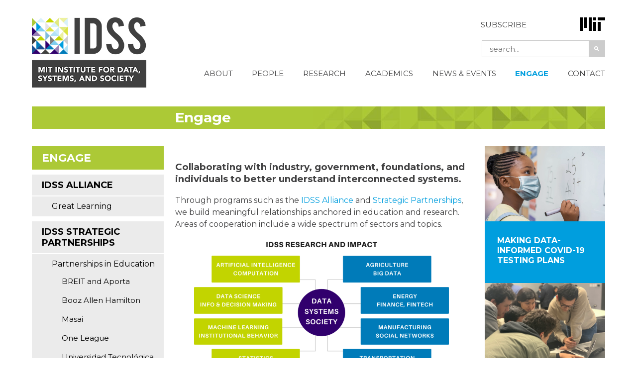

--- FILE ---
content_type: text/html; charset=UTF-8
request_url: https://idss.mit.edu/engage/
body_size: 35621
content:
<!DOCTYPE html>
<html lang="en-US" class="no-js">
<head>
  <meta charset="UTF-8">
 <meta name='viewport' content='width=device-width, initial-scale=1, maximum-scale=1, user-scalable=no' />
  <link rel="profile" href="http://gmpg.org/xfn/11">
  <link rel="pingback" href="https://idss.mit.edu/xmlrpc.php">
  <!--[if lt IE 9]>
  <script src="https://idss.mit.edu/wp-content/themes/idss%202015/js/html5.js"></script>
  <![endif]-->
  <script>(function(html){html.className = html.className.replace(/\bno-js\b/,'js')})(document.documentElement);</script>
<meta name='robots' content='index, follow, max-image-preview:large, max-snippet:-1, max-video-preview:-1' />
	<style>img:is([sizes="auto" i], [sizes^="auto," i]) { contain-intrinsic-size: 3000px 1500px }</style>
	<meta name="dlm-version" content="5.1.6">
	<!-- This site is optimized with the Yoast SEO plugin v26.3 - https://yoast.com/wordpress/plugins/seo/ -->
	<title>Engage - IDSS</title>
	<link rel="canonical" href="https://idss.mit.edu/engage/" />
	<meta property="og:locale" content="en_US" />
	<meta property="og:type" content="article" />
	<meta property="og:title" content="Engage - IDSS" />
	<meta property="og:description" content="Collaborating with industry, government, foundations, and individuals to better understand interconnected systems. Through programs such as the IDSS Alliance and Strategic Partnerships, we build meaningful relationships anchored in education and&#8230;" />
	<meta property="og:url" content="https://idss.mit.edu/engage/" />
	<meta property="og:site_name" content="IDSS" />
	<meta property="article:modified_time" content="2021-09-14T19:08:32+00:00" />
	<meta property="og:image" content="https://idss.mit.edu/wp-content/uploads/2020/09/idss-research-and-impact-1024x576.png" />
	<meta name="twitter:card" content="summary_large_image" />
	<meta name="twitter:site" content="@mitidss" />
	<script type="application/ld+json" class="yoast-schema-graph">{"@context":"https://schema.org","@graph":[{"@type":"WebPage","@id":"https://idss.mit.edu/engage/","url":"https://idss.mit.edu/engage/","name":"Engage - IDSS","isPartOf":{"@id":"https://idss.mit.edu/#website"},"primaryImageOfPage":{"@id":"https://idss.mit.edu/engage/#primaryimage"},"image":{"@id":"https://idss.mit.edu/engage/#primaryimage"},"thumbnailUrl":"https://idss.mit.edu/wp-content/uploads/2020/09/idss-research-and-impact-1024x576.png","datePublished":"2019-03-21T12:56:34+00:00","dateModified":"2021-09-14T19:08:32+00:00","breadcrumb":{"@id":"https://idss.mit.edu/engage/#breadcrumb"},"inLanguage":"en-US","potentialAction":[{"@type":"ReadAction","target":["https://idss.mit.edu/engage/"]}]},{"@type":"ImageObject","inLanguage":"en-US","@id":"https://idss.mit.edu/engage/#primaryimage","url":"https://idss.mit.edu/wp-content/uploads/2020/09/idss-research-and-impact.png","contentUrl":"https://idss.mit.edu/wp-content/uploads/2020/09/idss-research-and-impact.png","width":1920,"height":1080},{"@type":"BreadcrumbList","@id":"https://idss.mit.edu/engage/#breadcrumb","itemListElement":[{"@type":"ListItem","position":1,"name":"Home","item":"https://idss.mit.edu/"},{"@type":"ListItem","position":2,"name":"Engage"}]},{"@type":"WebSite","@id":"https://idss.mit.edu/#website","url":"https://idss.mit.edu/","name":"IDSS","description":"MIT INSTITUTE FOR DATA, SYSTEMS, AND SOCIETY","publisher":{"@id":"https://idss.mit.edu/#organization"},"potentialAction":[{"@type":"SearchAction","target":{"@type":"EntryPoint","urlTemplate":"https://idss.mit.edu/?s={search_term_string}"},"query-input":{"@type":"PropertyValueSpecification","valueRequired":true,"valueName":"search_term_string"}}],"inLanguage":"en-US"},{"@type":"Organization","@id":"https://idss.mit.edu/#organization","name":"MIT Institute for Data, Systems, and Society","url":"https://idss.mit.edu/","logo":{"@type":"ImageObject","inLanguage":"en-US","@id":"https://idss.mit.edu/#/schema/logo/image/","url":"https://idss.mit.edu/wp-content/uploads/2016/08/IDSS_Horizontal_FullColor.jpg","contentUrl":"https://idss.mit.edu/wp-content/uploads/2016/08/IDSS_Horizontal_FullColor.jpg","width":278,"height":171,"caption":"MIT Institute for Data, Systems, and Society"},"image":{"@id":"https://idss.mit.edu/#/schema/logo/image/"},"sameAs":["https://x.com/mitidss"]}]}</script>
	<!-- / Yoast SEO plugin. -->


<link rel='dns-prefetch' href='//fonts.googleapis.com' />
<link rel="alternate" type="application/rss+xml" title="IDSS &raquo; Feed" href="https://idss.mit.edu/feed/" />
<link rel="alternate" type="text/calendar" title="IDSS &raquo; iCal Feed" href="https://idss.mit.edu/calendars/?ical=1" />
<script type="text/javascript">
/* <![CDATA[ */
window._wpemojiSettings = {"baseUrl":"https:\/\/s.w.org\/images\/core\/emoji\/16.0.1\/72x72\/","ext":".png","svgUrl":"https:\/\/s.w.org\/images\/core\/emoji\/16.0.1\/svg\/","svgExt":".svg","source":{"concatemoji":"https:\/\/idss.mit.edu\/wp-includes\/js\/wp-emoji-release.min.js?ver=6.8.3"}};
/*! This file is auto-generated */
!function(s,n){var o,i,e;function c(e){try{var t={supportTests:e,timestamp:(new Date).valueOf()};sessionStorage.setItem(o,JSON.stringify(t))}catch(e){}}function p(e,t,n){e.clearRect(0,0,e.canvas.width,e.canvas.height),e.fillText(t,0,0);var t=new Uint32Array(e.getImageData(0,0,e.canvas.width,e.canvas.height).data),a=(e.clearRect(0,0,e.canvas.width,e.canvas.height),e.fillText(n,0,0),new Uint32Array(e.getImageData(0,0,e.canvas.width,e.canvas.height).data));return t.every(function(e,t){return e===a[t]})}function u(e,t){e.clearRect(0,0,e.canvas.width,e.canvas.height),e.fillText(t,0,0);for(var n=e.getImageData(16,16,1,1),a=0;a<n.data.length;a++)if(0!==n.data[a])return!1;return!0}function f(e,t,n,a){switch(t){case"flag":return n(e,"\ud83c\udff3\ufe0f\u200d\u26a7\ufe0f","\ud83c\udff3\ufe0f\u200b\u26a7\ufe0f")?!1:!n(e,"\ud83c\udde8\ud83c\uddf6","\ud83c\udde8\u200b\ud83c\uddf6")&&!n(e,"\ud83c\udff4\udb40\udc67\udb40\udc62\udb40\udc65\udb40\udc6e\udb40\udc67\udb40\udc7f","\ud83c\udff4\u200b\udb40\udc67\u200b\udb40\udc62\u200b\udb40\udc65\u200b\udb40\udc6e\u200b\udb40\udc67\u200b\udb40\udc7f");case"emoji":return!a(e,"\ud83e\udedf")}return!1}function g(e,t,n,a){var r="undefined"!=typeof WorkerGlobalScope&&self instanceof WorkerGlobalScope?new OffscreenCanvas(300,150):s.createElement("canvas"),o=r.getContext("2d",{willReadFrequently:!0}),i=(o.textBaseline="top",o.font="600 32px Arial",{});return e.forEach(function(e){i[e]=t(o,e,n,a)}),i}function t(e){var t=s.createElement("script");t.src=e,t.defer=!0,s.head.appendChild(t)}"undefined"!=typeof Promise&&(o="wpEmojiSettingsSupports",i=["flag","emoji"],n.supports={everything:!0,everythingExceptFlag:!0},e=new Promise(function(e){s.addEventListener("DOMContentLoaded",e,{once:!0})}),new Promise(function(t){var n=function(){try{var e=JSON.parse(sessionStorage.getItem(o));if("object"==typeof e&&"number"==typeof e.timestamp&&(new Date).valueOf()<e.timestamp+604800&&"object"==typeof e.supportTests)return e.supportTests}catch(e){}return null}();if(!n){if("undefined"!=typeof Worker&&"undefined"!=typeof OffscreenCanvas&&"undefined"!=typeof URL&&URL.createObjectURL&&"undefined"!=typeof Blob)try{var e="postMessage("+g.toString()+"("+[JSON.stringify(i),f.toString(),p.toString(),u.toString()].join(",")+"));",a=new Blob([e],{type:"text/javascript"}),r=new Worker(URL.createObjectURL(a),{name:"wpTestEmojiSupports"});return void(r.onmessage=function(e){c(n=e.data),r.terminate(),t(n)})}catch(e){}c(n=g(i,f,p,u))}t(n)}).then(function(e){for(var t in e)n.supports[t]=e[t],n.supports.everything=n.supports.everything&&n.supports[t],"flag"!==t&&(n.supports.everythingExceptFlag=n.supports.everythingExceptFlag&&n.supports[t]);n.supports.everythingExceptFlag=n.supports.everythingExceptFlag&&!n.supports.flag,n.DOMReady=!1,n.readyCallback=function(){n.DOMReady=!0}}).then(function(){return e}).then(function(){var e;n.supports.everything||(n.readyCallback(),(e=n.source||{}).concatemoji?t(e.concatemoji):e.wpemoji&&e.twemoji&&(t(e.twemoji),t(e.wpemoji)))}))}((window,document),window._wpemojiSettings);
/* ]]> */
</script>
<link rel='stylesheet' id='tribe-events-pro-mini-calendar-block-styles-css' href='https://idss.mit.edu/wp-content/plugins/events-calendar-pro/build/css/tribe-events-pro-mini-calendar-block.css?ver=7.7.1' type='text/css' media='all' />
<style id='wp-emoji-styles-inline-css' type='text/css'>

	img.wp-smiley, img.emoji {
		display: inline !important;
		border: none !important;
		box-shadow: none !important;
		height: 1em !important;
		width: 1em !important;
		margin: 0 0.07em !important;
		vertical-align: -0.1em !important;
		background: none !important;
		padding: 0 !important;
	}
</style>
<link rel='stylesheet' id='wp-block-library-css' href='https://idss.mit.edu/wp-includes/css/dist/block-library/style.min.css?ver=6.8.3' type='text/css' media='all' />
<style id='classic-theme-styles-inline-css' type='text/css'>
/*! This file is auto-generated */
.wp-block-button__link{color:#fff;background-color:#32373c;border-radius:9999px;box-shadow:none;text-decoration:none;padding:calc(.667em + 2px) calc(1.333em + 2px);font-size:1.125em}.wp-block-file__button{background:#32373c;color:#fff;text-decoration:none}
</style>
<style id='global-styles-inline-css' type='text/css'>
:root{--wp--preset--aspect-ratio--square: 1;--wp--preset--aspect-ratio--4-3: 4/3;--wp--preset--aspect-ratio--3-4: 3/4;--wp--preset--aspect-ratio--3-2: 3/2;--wp--preset--aspect-ratio--2-3: 2/3;--wp--preset--aspect-ratio--16-9: 16/9;--wp--preset--aspect-ratio--9-16: 9/16;--wp--preset--color--black: #000000;--wp--preset--color--cyan-bluish-gray: #abb8c3;--wp--preset--color--white: #ffffff;--wp--preset--color--pale-pink: #f78da7;--wp--preset--color--vivid-red: #cf2e2e;--wp--preset--color--luminous-vivid-orange: #ff6900;--wp--preset--color--luminous-vivid-amber: #fcb900;--wp--preset--color--light-green-cyan: #7bdcb5;--wp--preset--color--vivid-green-cyan: #00d084;--wp--preset--color--pale-cyan-blue: #8ed1fc;--wp--preset--color--vivid-cyan-blue: #0693e3;--wp--preset--color--vivid-purple: #9b51e0;--wp--preset--gradient--vivid-cyan-blue-to-vivid-purple: linear-gradient(135deg,rgba(6,147,227,1) 0%,rgb(155,81,224) 100%);--wp--preset--gradient--light-green-cyan-to-vivid-green-cyan: linear-gradient(135deg,rgb(122,220,180) 0%,rgb(0,208,130) 100%);--wp--preset--gradient--luminous-vivid-amber-to-luminous-vivid-orange: linear-gradient(135deg,rgba(252,185,0,1) 0%,rgba(255,105,0,1) 100%);--wp--preset--gradient--luminous-vivid-orange-to-vivid-red: linear-gradient(135deg,rgba(255,105,0,1) 0%,rgb(207,46,46) 100%);--wp--preset--gradient--very-light-gray-to-cyan-bluish-gray: linear-gradient(135deg,rgb(238,238,238) 0%,rgb(169,184,195) 100%);--wp--preset--gradient--cool-to-warm-spectrum: linear-gradient(135deg,rgb(74,234,220) 0%,rgb(151,120,209) 20%,rgb(207,42,186) 40%,rgb(238,44,130) 60%,rgb(251,105,98) 80%,rgb(254,248,76) 100%);--wp--preset--gradient--blush-light-purple: linear-gradient(135deg,rgb(255,206,236) 0%,rgb(152,150,240) 100%);--wp--preset--gradient--blush-bordeaux: linear-gradient(135deg,rgb(254,205,165) 0%,rgb(254,45,45) 50%,rgb(107,0,62) 100%);--wp--preset--gradient--luminous-dusk: linear-gradient(135deg,rgb(255,203,112) 0%,rgb(199,81,192) 50%,rgb(65,88,208) 100%);--wp--preset--gradient--pale-ocean: linear-gradient(135deg,rgb(255,245,203) 0%,rgb(182,227,212) 50%,rgb(51,167,181) 100%);--wp--preset--gradient--electric-grass: linear-gradient(135deg,rgb(202,248,128) 0%,rgb(113,206,126) 100%);--wp--preset--gradient--midnight: linear-gradient(135deg,rgb(2,3,129) 0%,rgb(40,116,252) 100%);--wp--preset--font-size--small: 13px;--wp--preset--font-size--medium: 20px;--wp--preset--font-size--large: 36px;--wp--preset--font-size--x-large: 42px;--wp--preset--spacing--20: 0.44rem;--wp--preset--spacing--30: 0.67rem;--wp--preset--spacing--40: 1rem;--wp--preset--spacing--50: 1.5rem;--wp--preset--spacing--60: 2.25rem;--wp--preset--spacing--70: 3.38rem;--wp--preset--spacing--80: 5.06rem;--wp--preset--shadow--natural: 6px 6px 9px rgba(0, 0, 0, 0.2);--wp--preset--shadow--deep: 12px 12px 50px rgba(0, 0, 0, 0.4);--wp--preset--shadow--sharp: 6px 6px 0px rgba(0, 0, 0, 0.2);--wp--preset--shadow--outlined: 6px 6px 0px -3px rgba(255, 255, 255, 1), 6px 6px rgba(0, 0, 0, 1);--wp--preset--shadow--crisp: 6px 6px 0px rgba(0, 0, 0, 1);}:where(.is-layout-flex){gap: 0.5em;}:where(.is-layout-grid){gap: 0.5em;}body .is-layout-flex{display: flex;}.is-layout-flex{flex-wrap: wrap;align-items: center;}.is-layout-flex > :is(*, div){margin: 0;}body .is-layout-grid{display: grid;}.is-layout-grid > :is(*, div){margin: 0;}:where(.wp-block-columns.is-layout-flex){gap: 2em;}:where(.wp-block-columns.is-layout-grid){gap: 2em;}:where(.wp-block-post-template.is-layout-flex){gap: 1.25em;}:where(.wp-block-post-template.is-layout-grid){gap: 1.25em;}.has-black-color{color: var(--wp--preset--color--black) !important;}.has-cyan-bluish-gray-color{color: var(--wp--preset--color--cyan-bluish-gray) !important;}.has-white-color{color: var(--wp--preset--color--white) !important;}.has-pale-pink-color{color: var(--wp--preset--color--pale-pink) !important;}.has-vivid-red-color{color: var(--wp--preset--color--vivid-red) !important;}.has-luminous-vivid-orange-color{color: var(--wp--preset--color--luminous-vivid-orange) !important;}.has-luminous-vivid-amber-color{color: var(--wp--preset--color--luminous-vivid-amber) !important;}.has-light-green-cyan-color{color: var(--wp--preset--color--light-green-cyan) !important;}.has-vivid-green-cyan-color{color: var(--wp--preset--color--vivid-green-cyan) !important;}.has-pale-cyan-blue-color{color: var(--wp--preset--color--pale-cyan-blue) !important;}.has-vivid-cyan-blue-color{color: var(--wp--preset--color--vivid-cyan-blue) !important;}.has-vivid-purple-color{color: var(--wp--preset--color--vivid-purple) !important;}.has-black-background-color{background-color: var(--wp--preset--color--black) !important;}.has-cyan-bluish-gray-background-color{background-color: var(--wp--preset--color--cyan-bluish-gray) !important;}.has-white-background-color{background-color: var(--wp--preset--color--white) !important;}.has-pale-pink-background-color{background-color: var(--wp--preset--color--pale-pink) !important;}.has-vivid-red-background-color{background-color: var(--wp--preset--color--vivid-red) !important;}.has-luminous-vivid-orange-background-color{background-color: var(--wp--preset--color--luminous-vivid-orange) !important;}.has-luminous-vivid-amber-background-color{background-color: var(--wp--preset--color--luminous-vivid-amber) !important;}.has-light-green-cyan-background-color{background-color: var(--wp--preset--color--light-green-cyan) !important;}.has-vivid-green-cyan-background-color{background-color: var(--wp--preset--color--vivid-green-cyan) !important;}.has-pale-cyan-blue-background-color{background-color: var(--wp--preset--color--pale-cyan-blue) !important;}.has-vivid-cyan-blue-background-color{background-color: var(--wp--preset--color--vivid-cyan-blue) !important;}.has-vivid-purple-background-color{background-color: var(--wp--preset--color--vivid-purple) !important;}.has-black-border-color{border-color: var(--wp--preset--color--black) !important;}.has-cyan-bluish-gray-border-color{border-color: var(--wp--preset--color--cyan-bluish-gray) !important;}.has-white-border-color{border-color: var(--wp--preset--color--white) !important;}.has-pale-pink-border-color{border-color: var(--wp--preset--color--pale-pink) !important;}.has-vivid-red-border-color{border-color: var(--wp--preset--color--vivid-red) !important;}.has-luminous-vivid-orange-border-color{border-color: var(--wp--preset--color--luminous-vivid-orange) !important;}.has-luminous-vivid-amber-border-color{border-color: var(--wp--preset--color--luminous-vivid-amber) !important;}.has-light-green-cyan-border-color{border-color: var(--wp--preset--color--light-green-cyan) !important;}.has-vivid-green-cyan-border-color{border-color: var(--wp--preset--color--vivid-green-cyan) !important;}.has-pale-cyan-blue-border-color{border-color: var(--wp--preset--color--pale-cyan-blue) !important;}.has-vivid-cyan-blue-border-color{border-color: var(--wp--preset--color--vivid-cyan-blue) !important;}.has-vivid-purple-border-color{border-color: var(--wp--preset--color--vivid-purple) !important;}.has-vivid-cyan-blue-to-vivid-purple-gradient-background{background: var(--wp--preset--gradient--vivid-cyan-blue-to-vivid-purple) !important;}.has-light-green-cyan-to-vivid-green-cyan-gradient-background{background: var(--wp--preset--gradient--light-green-cyan-to-vivid-green-cyan) !important;}.has-luminous-vivid-amber-to-luminous-vivid-orange-gradient-background{background: var(--wp--preset--gradient--luminous-vivid-amber-to-luminous-vivid-orange) !important;}.has-luminous-vivid-orange-to-vivid-red-gradient-background{background: var(--wp--preset--gradient--luminous-vivid-orange-to-vivid-red) !important;}.has-very-light-gray-to-cyan-bluish-gray-gradient-background{background: var(--wp--preset--gradient--very-light-gray-to-cyan-bluish-gray) !important;}.has-cool-to-warm-spectrum-gradient-background{background: var(--wp--preset--gradient--cool-to-warm-spectrum) !important;}.has-blush-light-purple-gradient-background{background: var(--wp--preset--gradient--blush-light-purple) !important;}.has-blush-bordeaux-gradient-background{background: var(--wp--preset--gradient--blush-bordeaux) !important;}.has-luminous-dusk-gradient-background{background: var(--wp--preset--gradient--luminous-dusk) !important;}.has-pale-ocean-gradient-background{background: var(--wp--preset--gradient--pale-ocean) !important;}.has-electric-grass-gradient-background{background: var(--wp--preset--gradient--electric-grass) !important;}.has-midnight-gradient-background{background: var(--wp--preset--gradient--midnight) !important;}.has-small-font-size{font-size: var(--wp--preset--font-size--small) !important;}.has-medium-font-size{font-size: var(--wp--preset--font-size--medium) !important;}.has-large-font-size{font-size: var(--wp--preset--font-size--large) !important;}.has-x-large-font-size{font-size: var(--wp--preset--font-size--x-large) !important;}
:where(.wp-block-post-template.is-layout-flex){gap: 1.25em;}:where(.wp-block-post-template.is-layout-grid){gap: 1.25em;}
:where(.wp-block-columns.is-layout-flex){gap: 2em;}:where(.wp-block-columns.is-layout-grid){gap: 2em;}
:root :where(.wp-block-pullquote){font-size: 1.5em;line-height: 1.6;}
</style>
<link rel='stylesheet' id='collapscore-css-css' href='https://idss.mit.edu/wp-content/plugins/jquery-collapse-o-matic/css/core_style.css?ver=1.0' type='text/css' media='all' />
<link rel='stylesheet' id='collapseomatic-css-css' href='https://idss.mit.edu/wp-content/plugins/jquery-collapse-o-matic/css/light_style.css?ver=1.6' type='text/css' media='all' />
<style id='responsive-menu-inline-css' type='text/css'>
#rmp_menu_trigger-15612{width: 55px;height: 55px;position: absolute;top: 20px;border-radius: 5px;display: none;text-decoration: none;right: 5%;background: transparent;transition: transform 0.5s, background-color 1s}#rmp_menu_trigger-15612 .rmp-trigger-box{width: 33px;color: #ffffff}#rmp_menu_trigger-15612 .rmp-trigger-icon-active, #rmp_menu_trigger-15612 .rmp-trigger-text-open{display: none}#rmp_menu_trigger-15612.is-active .rmp-trigger-icon-active, #rmp_menu_trigger-15612.is-active .rmp-trigger-text-open{display: inline}#rmp_menu_trigger-15612.is-active .rmp-trigger-icon-inactive, #rmp_menu_trigger-15612.is-active .rmp-trigger-text{display: none}#rmp_menu_trigger-15612 .rmp-trigger-label{color: #ffffff;pointer-events: none;line-height: 13px;font-family: inherit;font-size: 13px;display: inline;text-transform: inherit}#rmp_menu_trigger-15612 .rmp-trigger-label.rmp-trigger-label-top{display: block;margin-bottom: 12px}#rmp_menu_trigger-15612 .rmp-trigger-label.rmp-trigger-label-bottom{display: block;margin-top: 12px}#rmp_menu_trigger-15612 .responsive-menu-pro-inner{display: block}#rmp_menu_trigger-15612 .rmp-trigger-icon-inactive .rmp-font-icon{color: #404041}#rmp_menu_trigger-15612 .responsive-menu-pro-inner, #rmp_menu_trigger-15612 .responsive-menu-pro-inner::before, #rmp_menu_trigger-15612 .responsive-menu-pro-inner::after{width: 33px;height: 5px;background-color: #404041;border-radius: 4px;position: absolute}#rmp_menu_trigger-15612 .rmp-trigger-icon-active .rmp-font-icon{color: #404041}#rmp_menu_trigger-15612.is-active .responsive-menu-pro-inner, #rmp_menu_trigger-15612.is-active .responsive-menu-pro-inner::before, #rmp_menu_trigger-15612.is-active .responsive-menu-pro-inner::after{background-color: #404041}#rmp_menu_trigger-15612:hover .rmp-trigger-icon-inactive .rmp-font-icon{color: #404041}#rmp_menu_trigger-15612:not(.is-active):hover .responsive-menu-pro-inner, #rmp_menu_trigger-15612:not(.is-active):hover .responsive-menu-pro-inner::before, #rmp_menu_trigger-15612:not(.is-active):hover .responsive-menu-pro-inner::after{background-color: #404041}#rmp_menu_trigger-15612 .responsive-menu-pro-inner::before{top: 10px}#rmp_menu_trigger-15612 .responsive-menu-pro-inner::after{bottom: 10px}#rmp_menu_trigger-15612.is-active .responsive-menu-pro-inner::after{bottom: 0}@media screen and (max-width: 1060px){#rmp_menu_trigger-15612{display: block}#rmp-container-15612{position: fixed;top: 0;margin: 0;transition: transform 0.5s;overflow: auto;display: block;width: 75%;background-color: #ebebeb;background-image: url("");height: 100%;left: 0;padding-top: 0px;padding-left: 0px;padding-bottom: 0px;padding-right: 0px}#rmp-menu-wrap-15612{padding-top: 0px;padding-left: 0px;padding-bottom: 0px;padding-right: 0px;background-color: #ebebeb}#rmp-menu-wrap-15612 .rmp-menu, #rmp-menu-wrap-15612 .rmp-submenu{width: 100%;box-sizing: border-box;margin: 0;padding: 0}#rmp-menu-wrap-15612 .rmp-submenu-depth-1 .rmp-menu-item-link{padding-left: 10%}#rmp-menu-wrap-15612 .rmp-submenu-depth-2 .rmp-menu-item-link{padding-left: 15%}#rmp-menu-wrap-15612 .rmp-submenu-depth-3 .rmp-menu-item-link{padding-left: 20%}#rmp-menu-wrap-15612 .rmp-submenu-depth-4 .rmp-menu-item-link{padding-left: 25%}#rmp-menu-wrap-15612 .rmp-submenu.rmp-submenu-open{display: block}#rmp-menu-wrap-15612 .rmp-menu-item{width: 100%;list-style: none;margin: 0}#rmp-menu-wrap-15612 .rmp-menu-item-link{height: 44px;line-height: 44px;font-size: 13px;border-bottom: 1px solid #ebebeb;font-family: Montserrat;color: #404041;text-align: left;background-color: #ebebeb;font-weight: normal;letter-spacing: 0px;display: block;box-sizing: border-box;width: 100%;text-decoration: none;position: relative;overflow: hidden;transition: background-color 1s, border-color 1s, 1s;padding: 0 5%;padding-right: 54px}#rmp-menu-wrap-15612 .rmp-menu-item-link:after, #rmp-menu-wrap-15612 .rmp-menu-item-link:before{display: none}#rmp-menu-wrap-15612 .rmp-menu-item-link:hover, #rmp-menu-wrap-15612 .rmp-menu-item-link:focus{color: #009ede;border-color: #ebebeb;background-color: #ebebeb}#rmp-menu-wrap-15612 .rmp-menu-item-link:focus{outline: none;border-color: unset;box-shadow: unset}#rmp-menu-wrap-15612 .rmp-menu-item-link .rmp-font-icon{height: 44px;line-height: 44px;margin-right: 10px;font-size: 13px}#rmp-menu-wrap-15612 .rmp-menu-current-item .rmp-menu-item-link{color: #009ede;border-color: #ebebeb;background-color: #ebebeb}#rmp-menu-wrap-15612 .rmp-menu-current-item .rmp-menu-item-link:hover, #rmp-menu-wrap-15612 .rmp-menu-current-item .rmp-menu-item-link:focus{color: #009ede;border-color: #ebebeb;background-color: #ebebeb}#rmp-menu-wrap-15612 .rmp-menu-subarrow{position: absolute;top: 0;bottom: 0;text-align: center;overflow: hidden;background-size: cover;overflow: hidden;right: 0;border-left-style: solid;border-left-color: #ebebeb;border-left-width: 1px;height: 44px;width: 44px;color: #404041;background-color: #ebebeb}#rmp-menu-wrap-15612 .rmp-menu-subarrow svg{fill: #404041}#rmp-menu-wrap-15612 .rmp-menu-subarrow:hover{color: #009ede;border-color: #ebebeb;background-color: #ebebeb}#rmp-menu-wrap-15612 .rmp-menu-subarrow:hover svg{fill: #009ede}#rmp-menu-wrap-15612 .rmp-menu-subarrow .rmp-font-icon{margin-right: unset}#rmp-menu-wrap-15612 .rmp-menu-subarrow *{vertical-align: middle;line-height: 44px}#rmp-menu-wrap-15612 .rmp-menu-subarrow-active{display: block;background-size: cover;color: #ffffff;border-color: #212121;background-color: #212121}#rmp-menu-wrap-15612 .rmp-menu-subarrow-active svg{fill: #ffffff}#rmp-menu-wrap-15612 .rmp-menu-subarrow-active:hover{color: #ffffff;border-color: #3f3f3f;background-color: #3f3f3f}#rmp-menu-wrap-15612 .rmp-menu-subarrow-active:hover svg{fill: #ffffff}#rmp-menu-wrap-15612 .rmp-submenu{display: none}#rmp-menu-wrap-15612 .rmp-submenu .rmp-menu-item-link{height: 44px;line-height: 44px;letter-spacing: 0px;font-size: 13px;border-bottom: 1px solid #ebebeb;font-family: Montserrat;font-weight: normal;color: #404041;text-align: left;background-color: #ebebeb}#rmp-menu-wrap-15612 .rmp-submenu .rmp-menu-item-link:hover, #rmp-menu-wrap-15612 .rmp-submenu .rmp-menu-item-link:focus{color: #009ede;border-color: #ebebeb;background-color: #ebebeb}#rmp-menu-wrap-15612 .rmp-submenu .rmp-menu-current-item .rmp-menu-item-link{color: #009ede;border-color: #ebebeb;background-color: #ebebeb}#rmp-menu-wrap-15612 .rmp-submenu .rmp-menu-current-item .rmp-menu-item-link:hover, #rmp-menu-wrap-15612 .rmp-submenu .rmp-menu-current-item .rmp-menu-item-link:focus{color: #009ede;border-color: #ebebeb;background-color: #ebebeb}#rmp-menu-wrap-15612 .rmp-submenu .rmp-menu-subarrow{right: 0;border-right: unset;border-left-style: solid;border-left-color: #1d4354;border-left-width: 0px;height: 39px;line-height: 39px;width: 40px;color: #fff;background-color: inherit}#rmp-menu-wrap-15612 .rmp-submenu .rmp-menu-subarrow:hover{color: #fff;border-color: #3f3f3f;background-color: inherit}#rmp-menu-wrap-15612 .rmp-submenu .rmp-menu-subarrow-active{color: #fff;border-color: #1d4354;background-color: inherit}#rmp-menu-wrap-15612 .rmp-submenu .rmp-menu-subarrow-active:hover{color: #fff;border-color: #3f3f3f;background-color: inherit}#rmp-menu-wrap-15612 .rmp-menu-item-description{margin: 0;padding: 5px 5%;opacity: 0.8;color: #404041}#rmp-search-box-15612{display: block;padding-top: 0px;padding-left: 5%;padding-bottom: 0px;padding-right: 5%}#rmp-search-box-15612 .rmp-search-form{margin: 0}#rmp-search-box-15612 .rmp-search-box{background: #ffffff;border: 1px solid #dadada;color: #333333;width: 100%;padding: 0 5%;border-radius: 30px;height: 45px;-webkit-appearance: none}#rmp-search-box-15612 .rmp-search-box::placeholder{color: #c7c7cd}#rmp-search-box-15612 .rmp-search-box:focus{background-color: #ffffff;outline: 2px solid #dadada;color: #333333}#rmp-menu-title-15612{background-color: #ebebeb;color: #ffffff;text-align: left;font-size: 14px;padding-top: 10%;padding-left: 5%;padding-bottom: 0%;padding-right: 5%;font-weight: 400;transition: background-color 1s, border-color 1s, color 1s}#rmp-menu-title-15612:hover{background-color: #ebebeb;color: #009ede}#rmp-menu-title-15612 > .rmp-menu-title-link{color: #ffffff;width: 100%;background-color: unset;text-decoration: none}#rmp-menu-title-15612 > .rmp-menu-title-link:hover{color: #009ede}#rmp-menu-title-15612 .rmp-font-icon{font-size: 14px}#rmp-menu-additional-content-15612{padding-top: 0px;padding-left: 5%;padding-bottom: 0px;padding-right: 5%;color: #ffffff;text-align: center;font-size: 16px}}.rmp-container{display: none;visibility: visible;padding: 0px 0px 0px 0px;z-index: 99998;transition: all 0.3s}.rmp-container.rmp-fade-top, .rmp-container.rmp-fade-left, .rmp-container.rmp-fade-right, .rmp-container.rmp-fade-bottom{display: none}.rmp-container.rmp-slide-left, .rmp-container.rmp-push-left{transform: translateX(-100%);-ms-transform: translateX(-100%);-webkit-transform: translateX(-100%);-moz-transform: translateX(-100%)}.rmp-container.rmp-slide-left.rmp-menu-open, .rmp-container.rmp-push-left.rmp-menu-open{transform: translateX(0);-ms-transform: translateX(0);-webkit-transform: translateX(0);-moz-transform: translateX(0)}.rmp-container.rmp-slide-right, .rmp-container.rmp-push-right{transform: translateX(100%);-ms-transform: translateX(100%);-webkit-transform: translateX(100%);-moz-transform: translateX(100%)}.rmp-container.rmp-slide-right.rmp-menu-open, .rmp-container.rmp-push-right.rmp-menu-open{transform: translateX(0);-ms-transform: translateX(0);-webkit-transform: translateX(0);-moz-transform: translateX(0)}.rmp-container.rmp-slide-top, .rmp-container.rmp-push-top{transform: translateY(-100%);-ms-transform: translateY(-100%);-webkit-transform: translateY(-100%);-moz-transform: translateY(-100%)}.rmp-container.rmp-slide-top.rmp-menu-open, .rmp-container.rmp-push-top.rmp-menu-open{transform: translateY(0);-ms-transform: translateY(0);-webkit-transform: translateY(0);-moz-transform: translateY(0)}.rmp-container.rmp-slide-bottom, .rmp-container.rmp-push-bottom{transform: translateY(100%);-ms-transform: translateY(100%);-webkit-transform: translateY(100%);-moz-transform: translateY(100%)}.rmp-container.rmp-slide-bottom.rmp-menu-open, .rmp-container.rmp-push-bottom.rmp-menu-open{transform: translateX(0);-ms-transform: translateX(0);-webkit-transform: translateX(0);-moz-transform: translateX(0)}.rmp-container::-webkit-scrollbar{width: 0px}.rmp-container ::-webkit-scrollbar-track{box-shadow: inset 0 0 5px transparent}.rmp-container ::-webkit-scrollbar-thumb{background: transparent}.rmp-container ::-webkit-scrollbar-thumb:hover{background: transparent}.rmp-container .rmp-menu-wrap .rmp-menu{transition: none;border-radius: 0;box-shadow: none;background: none;border: 0;bottom: auto;box-sizing: border-box;clip: auto;color: #666;display: block;float: none;font-family: inherit;font-size: 14px;height: auto;left: auto;line-height: 1.7;list-style-type: none;margin: 0;min-height: auto;max-height: none;opacity: 1;outline: none;overflow: visible;padding: 0;position: relative;pointer-events: auto;right: auto;text-align: left;text-decoration: none;text-indent: 0;text-transform: none;transform: none;top: auto;visibility: inherit;width: auto;word-wrap: break-word;white-space: normal}.rmp-container .rmp-menu-additional-content{display: block;word-break: break-word}.rmp-container .rmp-menu-title{display: flex;flex-direction: column}.rmp-container .rmp-menu-title .rmp-menu-title-image{max-width: 100%;margin-bottom: 15px;display: block;margin: auto;margin-bottom: 15px}button.rmp_menu_trigger{z-index: 999999;overflow: hidden;outline: none;border: 0;display: none;margin: 0;transition: transform 0.5s, background-color 0.5s;padding: 0}button.rmp_menu_trigger .responsive-menu-pro-inner::before, button.rmp_menu_trigger .responsive-menu-pro-inner::after{content: "";display: block}button.rmp_menu_trigger .responsive-menu-pro-inner::before{top: 10px}button.rmp_menu_trigger .responsive-menu-pro-inner::after{bottom: 10px}button.rmp_menu_trigger .rmp-trigger-box{width: 40px;display: inline-block;position: relative;pointer-events: none;vertical-align: super}.admin-bar .rmp-container, .admin-bar .rmp_menu_trigger{margin-top: 32px !important}@media screen and (max-width: 782px){.admin-bar .rmp-container, .admin-bar .rmp_menu_trigger{margin-top: 46px !important}}.rmp-menu-trigger-boring .responsive-menu-pro-inner{transition-property: none}.rmp-menu-trigger-boring .responsive-menu-pro-inner::after, .rmp-menu-trigger-boring .responsive-menu-pro-inner::before{transition-property: none}.rmp-menu-trigger-boring.is-active .responsive-menu-pro-inner{transform: rotate(45deg)}.rmp-menu-trigger-boring.is-active .responsive-menu-pro-inner:before{top: 0;opacity: 0}.rmp-menu-trigger-boring.is-active .responsive-menu-pro-inner:after{bottom: 0;transform: rotate(-90deg)}
</style>
<link rel='stylesheet' id='dashicons-css' href='https://idss.mit.edu/wp-includes/css/dashicons.min.css?ver=6.8.3' type='text/css' media='all' />
<link rel='stylesheet' id='twentyfifteen-fonts-css' href='//fonts.googleapis.com/css?family=Noto+Sans%3A400italic%2C700italic%2C400%2C700%7CNoto+Serif%3A400italic%2C700italic%2C400%2C700%7CInconsolata%3A400%2C700&#038;subset=latin%2Clatin-ext' type='text/css' media='all' />
<link rel='stylesheet' id='genericons-css' href='https://idss.mit.edu/wp-content/themes/idss%202015/genericons/genericons.css?ver=3.2' type='text/css' media='all' />
<link rel='stylesheet' id='twentyfifteen-style-css' href='https://idss.mit.edu/wp-content/themes/idss%202015/style.css?ver=6.8.3' type='text/css' media='all' />
<link rel='stylesheet' id='idss-local-style-css' href='https://idss.mit.edu/wp-content/themes/idss%202015/css/local.css?ver=6.8.3' type='text/css' media='all' />
<link rel='stylesheet' id='idss-local-2-style-css' href='https://idss.mit.edu/wp-content/themes/idss%202015/css/local2.css?ver=6.8.3' type='text/css' media='all' />
<link rel='stylesheet' id='idss-local-3-style-css' href='https://idss.mit.edu/wp-content/themes/idss%202015/css/local3.css?ver=6.8.3' type='text/css' media='all' />
<link rel='stylesheet' id='idss-bxstyle-css' href='https://idss.mit.edu/wp-content/themes/idss%202015/css/jquery.bxslider.css?ver=6.8.3' type='text/css' media='all' />
<script type="text/javascript" src="https://idss.mit.edu/wp-includes/js/jquery/jquery.min.js?ver=3.7.1" id="jquery-core-js"></script>
<script type="text/javascript" src="https://idss.mit.edu/wp-includes/js/jquery/jquery-migrate.min.js?ver=3.4.1" id="jquery-migrate-js"></script>
<script type="text/javascript" src="https://idss.mit.edu/wp-content/themes/idss%202015/js/jquery.bxslider.min.js?ver=6.8.3" id="idss-bxscript-js"></script>
<link rel="https://api.w.org/" href="https://idss.mit.edu/wp-json/" /><link rel="alternate" title="JSON" type="application/json" href="https://idss.mit.edu/wp-json/wp/v2/pages/9055" /><link rel="EditURI" type="application/rsd+xml" title="RSD" href="https://idss.mit.edu/xmlrpc.php?rsd" />
<meta name="generator" content="WordPress 6.8.3" />
<link rel='shortlink' href='https://idss.mit.edu/?p=9055' />
<link rel="alternate" title="oEmbed (JSON)" type="application/json+oembed" href="https://idss.mit.edu/wp-json/oembed/1.0/embed?url=https%3A%2F%2Fidss.mit.edu%2Fengage%2F" />
<link rel="alternate" title="oEmbed (XML)" type="text/xml+oembed" href="https://idss.mit.edu/wp-json/oembed/1.0/embed?url=https%3A%2F%2Fidss.mit.edu%2Fengage%2F&#038;format=xml" />

		<!-- GA Google Analytics @ https://m0n.co/ga -->
		<script async src="https://www.googletagmanager.com/gtag/js?id=G-E0XPKGLN7P"></script>
		<script>
			window.dataLayer = window.dataLayer || [];
			function gtag(){dataLayer.push(arguments);}
			gtag('js', new Date());
			gtag('config', 'G-E0XPKGLN7P');
		</script>

	<meta name="tec-api-version" content="v1"><meta name="tec-api-origin" content="https://idss.mit.edu"><link rel="alternate" href="https://idss.mit.edu/wp-json/tribe/events/v1/" />		<style type="text/css" id="wp-custom-css">
			input.w2linput.submit {
		background-color: #acc936; 
		color: white;
		font-weight: bold;
		text-align: right;
		cursor: pointer;  
		padding: 8px 14px;
}

/* Footer updates for YouTube and Accessibility links July 2020 -Scott */
.foot { 
	padding: 2.75% 5% 1.5% 5%;
}
.youtube {z-index:99;background: url('/wp-content/uploads/2020/07/youtube.png') no-repeat 0 50%;text-indent: 100%; white-space:nowrap; overflow:hidden; cursor:pointer; position:relative; color:#404041}
.youtube a {top:0;left:0;position:absolute;color:#404041}
.foot .social-mobile .youtube {background: url('/wp-content/uploads/2020/07/youtube.png') no-repeat 0 50%/100%;}
.accessibility {display:inline;}
@media screen and (max-width: 682px) {
	.youtube { width: 25px; height: 25px; float: right; }
	.accessibility {display:none;}
}

/* Better blockquote style - Scott Sept 2020 */
blockquote.greenline {
background-color:#ffffff;
margin-left: 5%; 
border-left: 15px solid #acc936;
padding: .25% 3%;
color: #333333;
}
blockquote.greenline p {
display: block;
font-size: 1.1em;
margin-bottom: 1em;
}
blockquote.greenline cite {
font-style: normal;
display: block;
margin-top: 1em;
}

/*Smaller figcaptions Scott Oct 2020*/
figcaption {
	font-size: .85em;
}


div.profile {
padding-top: 1em;
padding-bottom: 1.75%;
border-top: thin solid lightgray;
clear: left;
}
h3.profile {
font-size: 1.5em;
font-weight: normal;
margin-bottom: 1.25em;
}
.profile img {
float: left;
width: 25%; 
margin: 0 5% 1.75% 0;
}
.profile h4 {
margin-top: 0em;
font-size: 1.25em;
}
.profile p {
margin-left: 5%;
}
.profile::after {
  content: "";
  clear: both;
  display: table;
}
@media only screen and (max-width: 600px) {
.profile img {
float: none;
width: 100%;
}
.profile p {
margin-left: 0%;
}
}


.videoWrapper {
  position: relative;
  padding-bottom: 56.25%;
  /* 16:9 */
  padding-top: 25px;
  height: 0;
}

.videoWrapper iframe {
  position: absolute;
  top: 0;
  left: 0;
  width: 100%;
  height: 100%;
}


.sesgrads figure {
  flex-direction: column;
} 
.sesgrads figcaption {
  position: relative !important;
	background: none !important;
	color: #404041 !important;
	line-height: 1.1em !important;
	padding: 0;
}
.sesgrads figcaption a {
	text-decoration: underline;
	line-height: 1.1em;
	padding: none;
	bottom: 0;
}

.gray-column {
  background-color: #ebebeb;
}


.testimonial img {
	float:left;
	width:20%;
}

blockquote.testimonial {
	float: left;
	width: 75%;
	background-color: #fff;
  color: #404041;
  padding: 0 0 0 3%;
  margin: 0;
	font-size: 1.15em;
	margin-bottom: 1em;
}

blockquote.testimonial p {
	margin-bottom: 1em;
}


li.listspace {
	margin-bottom: 1em;
}		</style>
		  <link href='https://fonts.googleapis.com/css?family=Montserrat:400,700' rel='stylesheet' type='text/css'>
<script language="javascript">
/*    $(function() {
        var len_fit_sev = 70; // 70 letters can fit in.
        var len_fit_thi = 35; // 35 letters can fit in.
        var un = $('#fit');

        // Get the length of word.
        var len_user_name = un.html().length;
        if(len_fit_sev < len_user_name ){
            // Set the new font size to the user name.
            un.css("font-size",20);
        } else if(len_fit_thi < len_user_name ){
            // Set the new font size to the user name.
            un.css("font-size",30);
        }
    });*/
</script>
<!--script type="text/javascript" src="https://ajax.googleapis.com/ajax/libs/jquery/1.8.3/jquery.min.js"></script-->
<link rel='stylesheet' type="text/css" href="https://idss.mit.edu/wp-content/themes/idss%202015/advancedscroller/plugin.css"/>
<script src="https://idss.mit.edu/wp-content/themes/idss%202015/advancedscroller/plugin.js" type="text/javascript"></script>
<script type="text/javascript">
jQuery(document).ready(function($){
$("#as1").advancedscroller({
settings_mode: "onlyoneitem",
settings_swipe: "on",
design_arrowsize: "0",
settings_slideshow: "on",
settings_transition: 'fade',
settings_swipeOnDesktopsToo: "off"
}); });
</script>
<link rel="icon" href="https://idss.mit.edu/wp-content/themes/idss%202015/favicon.ico" type="image/x-icon" />
<!-- Google tag (gtag.js) -->
<script async src="https://www.googletagmanager.com/gtag/js?id=G-E0XPKGLN7P"></script>
<script>
  window.dataLayer = window.dataLayer || [];
  function gtag(){dataLayer.push(arguments);}
  gtag('js', new Date());

  gtag('config', 'G-E0XPKGLN7P');
</script>
</head>

<body class="wp-singular page-template-default page page-id-9055 page-parent wp-theme-idss2015 tribe-no-js page-template-mit-idss-2022">
<div class="rap">
<div class="logo-mobile"><a href="https://idss.mit.edu"><img src="https://idss.mit.edu/wp-content/themes/idss%202015/images/mit-idss-mobile.jpg"></a></div>
<div class="logo-desk"><a href="https://idss.mit.edu"><img src="https://idss.mit.edu/wp-content/themes/idss%202015/images/IDSS_Horizontal_FullColor.jpg"></a></div>
<div class="tagline">
  <div class="top_bar">
    <div class="top_menu"><div class="menu-subscribe-menu-container"><ul id="menu-subscribe-menu" class="nav-menu"><li id="menu-item-7560" class="menu-item menu-item-type-post_type menu-item-object-page menu-item-7560"><a href="https://idss.mit.edu/newsletter/">Subscribe</a></li>
</ul></div></div>
    <div class="mit-link"><a href="https://web.mit.edu" target="_blank"><svg version="1.1" xmlns="http://www.w3.org/2000/svg" x="0px" y="0px" viewbox="0 0 1360 720" role="img" aria-label="MIT logo"><path fill="#000000" d="M 720,720 H 880 V 240 H 720 Z M 960,160 h 400 V 0 H 960 Z M 720,0 h 160 v 160 H 720 Z M 480,720 H 640 V 0 H 480 Z M 240,560 H 400 V 0 H 240 Z M 0,720 H 160 V 0 H 0 Z m 960,0 h 160 V 240 H 960 Z" /></svg></a></div>
    <!--<form role="search" method="get" class="search-form" action="https://idss.mit.edu/">
				<label>
					<span class="screen-reader-text">Search for:</span>
					<input type="search" class="search-field" placeholder="Search &hellip;" value="" name="s" />
				</label>
				<input type="submit" class="search-submit" value="Search" />
			</form>-->
    <!-- search -->
<div class="cse-search">
  <form role="search" method="get" action="/search/">
    <div class="elements">
      <label for="q">Search</label>
      <input type="text" name="q" id="q" size="15" value="" maxlength="255" class="form-text" placeholder="search..." />
      <input type="submit" name="s" id="gosearch" class="form-submit" value="search" />
    </div>
  </form>
</div><!-- search -->
  </div>
<!-- <div class="tag">MIT Institute for Data, Systems, and Society</div> -->
</div>
<div class="navigation">
<ul class='nav-menu'>
<li class='menu-item menu-item-has-children'>
<a href='/about-us/'>About</a><ul class='sub-menu'>
<li class='menu-item'>
<a href='/about-us/leadership/'>Leadership</a></li>
<li class='menu-item'>
<a href='/about-us/community/'>Community</a></li>
<li class='menu-item'>
<a href='/about-us/external-advisory-board/'>External Advisory Board</a></li>
<li class='menu-item'>
<a href='/about-us/visiting-committee/'>Visiting Committee</a></li>
<li class='menu-item'>
<a href='/about-us/opportunities/'>Jobs &#038; Grants</a></li>
</ul>
</li>
<li class='menu-item menu-item-has-children'>
<a href='/people/'>People</a><ul class='sub-menu'>
<li class='menu-item'>
<a href='/people/?category=faculty'>Faculty</a></li>
<li class='menu-item'>
<a href='/people/?category=senior_research_staff'>Senior Research Staff</a></li>
<li class='menu-item'>
<a href='/people/?category=research-staff'>Research Staff</a></li>
<li class='menu-item'>
<a href='/people/?category=grad_students'>Graduate Students</a></li>
<li class='menu-item'>
<a href='/people/ad-staff/'>Administrative Staff</a></li>
<li class='menu-item'>
<a href='/people/directory/'>Directory</a></li>
</ul>
</li>
<li class='menu-item menu-item-has-children'>
<a href='/research/'>Research</a><ul class='sub-menu'>
<li class='menu-item'>
<a href='/research/our-approach/'>Our Approach</a></li>
<li class='menu-item menu-item-has-children'>
<a href='/research/collaborations/'>Collaborations</a></li>
<li class='menu-item'>
<a href='/research/seed-funds/'>Seed Funds</a></li>
<li class='menu-item menu-item-has-children'>
<a href='/research/research-domains/'>Research Domains</a></li>
</ul>
</li>
<li class='menu-item menu-item-has-children'>
<a href='/academics/'>Academics</a><ul class='sub-menu'>
<li class='menu-item menu-item-has-children'>
<a href='/academics/ses/'>PhD Program in Social &#038; Engineering Systems</a></li>
<li class='menu-item'>
<a href='http://tpp.mit.edu'>Technology and Policy Program</a></li>
<li class='menu-item'>
<a href='https://stat.mit.edu/academics/idps/'>Interdisciplinary Doctoral Program in Statistics</a></li>
<li class='menu-item'>
<a href='https://stat.mit.edu/academics/minor-in-statistics/'>Minor in Statistics and Data Science</a></li>
<li class='menu-item menu-item-has-children'>
<a href='/academics/idssx/'>IDSSx: Data Science Online</a></li>
<li class='menu-item'>
<a href='/academics/micromasters-program-in-statistics-and-data-science-sds/'>MicroMasters Program in Statistics and Data Science (SDS)</a></li>
<li class='menu-item'>
<a href='http://catalog.mit.edu/subjects/ids/'>IDSS Classes</a></li>
<li class='menu-item'>
<a href='/academics/idss-student-council/'>IDSS Student Council</a></li>
</ul>
</li>
<li class='menu-item menu-item-has-children'>
<a href='/news-events/'>News &#038; Events</a><ul class='sub-menu'>
<li class='menu-item'>
<a href='/news-events/the-news/'>News</a></li>
<li class='menu-item'>
<a href='/news-events/newsletters/'>Newsletters</a></li>
<li class='menu-item'>
<a href='/news-events/the-news/podcast-data-nation/'>Podcast: Data Nation</a></li>
<li class='menu-item menu-item-has-children'>
<a href='/calendar'>Events</a></li>
<li class='menu-item menu-item-has-children'>
<a href='/calendar/?tribe_paged=1&#038;tribe_event_display=past'>Past Events</a></li>
</ul>
</li>
<li class='menu-item menu-item-has-children current-menu-item'>
<a href='/engage/'>Engage</a><ul class='sub-menu'>
<li class='menu-item menu-item-has-children'>
<a href='/engage/idss-alliance/'>IDSS Alliance</a></li>
<li class='menu-item menu-item-has-children'>
<a href='/engage/idss-strategic-partnerships/'>IDSS Strategic Partnerships</a></li>
<li class='menu-item'>
<a href='/engage/alumni/'>Alumni</a></li>
<li class='menu-item'>
<a href='/engage/giving/'>Invest in IDSS</a></li>
</ul>
</li>
<li class='menu-item'>
<a href='/contact/'>Contact</a></li>
</ul>
</div>
<div class="main">

<div class="green-top">
  <p id="fit"><a href="/engage/">Engage</a></p>
</div>

<div class="sidebar">
      <h2><a href="/engage/">Engage</a></h2>
  
      <nav><ul class='subs'>
<li class='menu-item menu-item-has-children'>
<a href='/engage/idss-alliance/'>IDSS Alliance</a><ul class='children'>
<li class='menu-item'>
<a href='/engage/idss-alliance/great-learning/'>Great Learning</a></li>
</ul>
</li>
<li class='menu-item menu-item-has-children'>
<a href='/engage/idss-strategic-partnerships/'>IDSS Strategic Partnerships</a><ul class='children'>
<li class='menu-item menu-item-has-children'>
<a href='/engage/idss-strategic-partnerships/strategic-partnerships-in-education/'>Partnerships in Education</a><ul class='children'>
<li class='menu-item'>
<a href='/engage/idss-strategic-partnerships/strategic-partnerships-in-education/breit-and-aporta/'>BREIT and Aporta</a></li>
<li class='menu-item'>
<a href='/engage/idss-strategic-partnerships/strategic-partnerships-in-education/booz-allen-hamilton/'>Booz Allen Hamilton</a></li>
<li class='menu-item'>
<a href='/engage/idss-strategic-partnerships/strategic-partnerships-in-education/masai/'>Masai</a></li>
<li class='menu-item'>
<a href='/engage/idss-strategic-partnerships/strategic-partnerships-in-education/one-league/'>One League</a></li>
<li class='menu-item'>
<a href='/engage/idss-strategic-partnerships/strategic-partnerships-in-education/universidad-tecnologica-utec-uruguay/'>Universidad Tecnológica (UTEC) Uruguay</a></li>
</ul>
</li>
<li class='menu-item menu-item-has-children'>
<a href='/engage/idss-strategic-partnerships/strategic-partnerships-in-research/'>Partnerships in Research</a><ul class='children'>
<li class='menu-item'>
<a href='/engage/idss-strategic-partnerships/strategic-partnerships-in-research/biogen/'>Biogen</a></li>
<li class='menu-item'>
<a href='/engage/idss-strategic-partnerships/strategic-partnerships-in-research/readboy/'>Readboy</a></li>
</ul>
</li>
</ul>
</li>
<li class='menu-item'>
<a href='/engage/alumni/'>Alumni</a></li>
<li class='menu-item'>
<a href='/engage/giving/'>Invest in IDSS</a></li>
</ul>
</nav>
  
  
</div><!-- /.sidebar -->

        <div id="rsb" class="post-9055 page type-page status-publish hentry">
    
<h3 class="wp-block-heading">Collaborating with industry, government, foundations, and individuals to better understand interconnected systems. </h3>



<p>Through programs such as the <a href="https://idss.mit.edu/engage/idss-alliance/">IDSS Alliance</a> and <a href="https://idss.mit.edu/engage/idss-strategic-partnerships/">Strategic Partnerships</a>, we build meaningful relationships anchored in education and research. Areas of cooperation include a wide spectrum of sectors and topics.</p>



<div class="wp-block-image"><figure class="aligncenter size-large is-resized"><img fetchpriority="high" decoding="async" src="https://idss.mit.edu/wp-content/uploads/2020/09/idss-research-and-impact-1024x576.png" alt="image showing IDSS research and impact areas: on one side is AI &amp; computation, data science, information &amp; decision-making, machine learning, institutional behavior, statistics, systems &amp; networking; on the other side agriculture, big data, energy, finance, fintech, manufacturing, social networks, transportation, urban systems." class="wp-image-13253" width="512" height="288" srcset="https://idss.mit.edu/wp-content/uploads/2020/09/idss-research-and-impact-1024x576.png 1024w, https://idss.mit.edu/wp-content/uploads/2020/09/idss-research-and-impact-300x169.png 300w, https://idss.mit.edu/wp-content/uploads/2020/09/idss-research-and-impact-768x432.png 768w, https://idss.mit.edu/wp-content/uploads/2020/09/idss-research-and-impact-1536x864.png 1536w, https://idss.mit.edu/wp-content/uploads/2020/09/idss-research-and-impact.png 1920w" sizes="(max-width: 512px) 100vw, 512px" /></figure></div>



<p></p>



<p><strong><a href="https://idss.mit.edu/engage/idss-alliance/">IDSS Alliance</a></strong>: Discover and connect with faculty and students through a myriad of benefits, including VIP access to conferences and recruiting events.</p>



<p><strong><a href="https://idss.mit.edu/engage/idss-strategic-partnerships/">IDSS Strategic Partnerships</a></strong>: Build an educational or research program together with interdisciplinary faculty and researchers. Provides alliance benefits, a dedicated postdoc or TA, and a seat on the External Advisory Board.</p>



<p><strong><a href="https://idss.mit.edu/engage/alumni/">Alumni</a></strong>: Stay connected to IDSS programs, research, faculty, peers, and students</p>



<p><strong><a href="https://idss.mit.edu/engage/giving/">Supporting IDSS</a></strong>: Help sustain and grow the next generation of research and education through endowed gifts, naming opportunities, or planned giving.</p>



<p>We welcome everyone to become a part of our community:</p>



<ul class="wp-block-list"><li><a href="https://idss.mit.edu/newsletter/">Subscribe to our newsletter</a></li><li>Explore recent developments in <a href="https://idss.mit.edu/news-events/the-news/">IDSS News</a></li><li>Register for <a href="https://idss.mit.edu/news-events/events/">upcoming conferences and campus events</a></li></ul>

  
</div>
</div>
 

<div class="sidebar-right">






<div class="sidebar-group">
<div class="image" aria-hidden="true"><a href="/research/idss-covid-19-collaboration-isolat/isolat-impact/"><img src="https://idss.mit.edu/wp-content/uploads/2021/09/girl-wearing-mask-math-whiteboard.png"></a></div>
<div class="cap"><div class="title"><a href="/research/idss-covid-19-collaboration-isolat/isolat-impact/">Making data-informed Covid-19 testing plans</a></div>
</div>
</div>

<div class="sidebar-group">
<div class="image" aria-hidden="true"><a href="/engage/idss-strategic-partnerships/strategic-partnerships-in-education/aporta-and-grupo-breca/"><img src="https://idss.mit.edu/wp-content/uploads/2020/02/idss-aporta-micromasters-learners-crop.jpg"></a></div>
<div class="cap"><div class="title"><a href="/engage/idss-strategic-partnerships/strategic-partnerships-in-education/aporta-and-grupo-breca/">Creating the next generation of data scientists in Peru</a></div>
</div>
</div>

<div class="sidebar-group">
<div class="image" aria-hidden="true"><a href="/news/empowering-african-farmers-with-data/"><img src="https://idss.mit.edu/wp-content/uploads/2019/05/smart-agriculture-plant-farming-data-reduced.jpg"></a></div>
<div class="cap"><div class="title"><a href="/news/empowering-african-farmers-with-data/">Digital farming and access to finance in Africa</a></div>
</div>
</div>




<div class="sidebar-call green-action-button">
<a href=""><a href="mailto:idss-engage@mit.edu" target="_blank">Contact us to get involved</a></a>
</div>



<!-- Here the magic starts -->


</div>
<br clear="all">
<div class="footer25grid">
  <div class="footer25grid-address">
    <p>
      <a href="/">MIT Institute for Data, Systems, and Society</a><br>
      <a href="https://web.mit.edu/" target="_blank">Massachusetts Institute of Technology</a><br>
      77 Massachusetts Avenue<br>
      Cambridge, MA 02139-4307<br>
      617-253-1764
    </p>
  </div>
  <div class="footer25grid-social">
    <ul>
      <li><a href="http://www.facebook.com/mitidss" target="_blank" class="facebook-footer"><svg viewBox="0 0 26 26" xmlns="http://www.w3.org/2000/svg" role="img" aria-label="Visit us on Facebook"><path fill="#ffffff" fill-rule="evenodd" d="M26 13.08C26 5.855 20.18 0 13 0S0 5.856 0 13.08C0 19.607 4.754 25.018 10.969 26v-9.14H7.668v-3.78h3.3v-2.882c0-3.278 1.942-5.089 4.911-5.089 1.422 0 2.91.256 2.91.256v3.218h-1.64c-1.614 0-2.118 1.009-2.118 2.043v2.453h3.606l-.577 3.781h-3.029V26C21.246 25.019 26 19.608 26 13.08"></path></svg></a></li>
      <li><a href="http://www.twitter.com/mitidss" target="_blank" class="twitter-footer"><svg viewBox="0 0 26 26" xmlns="http://www.w3.org/2000/svg" role="img" aria-label="Visit us on X"><g transform="translate(1 1)"><g transform="scale(1.05)" transform-origin="12 12"><path fill="#fff" d="M18.244 2.25h3.308l-7.227 8.26 8.502 11.24H16.17l-5.214-6.817L4.99 21.75H1.68l7.73-8.835L1.254 2.25H8.08l4.713 6.231zm-1.161 17.52h1.833L7.084 4.126H5.117z"></path></g></g></svg></a></li>
      <li><a href="https://www.linkedin.com/company/mit-idss" target="_blank" class="linkedin-footer"><svg viewBox="-1 -1 27 27" xmlns="http://www.w3.org/2000/svg" role="img" aria-label="Visit us on LinkedIn"><g fill="#ffffff" fill-rule="evenodd" transform="translate(-128.000000, -30.000000)"><path d="M133.32397,37.4370534 C134.48206,37.4371472 135.410332,36.5175499 135.41174,35.3688977 C135.413145,34.203918 134.486279,33.2689315 133.32969,33.2685559 C132.165037,33.2680869 131.24436,34.1931268 131.245203,35.3628922 C131.246048,36.5183006 132.166818,37.4369596 133.32397,37.4370534 M131.516466,44.7323694 C131.516466,46.5665907 131.51881,48.400906 131.512809,50.2351273 C131.512246,50.4214866 131.551627,50.5050948 131.757441,50.5036133 C132.805076,50.4959927 133.85271,50.4969311 134.900345,50.5029366 C135.089,50.5039688 135.141602,50.4317147 135.141414,50.2505165 C135.137476,46.5745668 135.137007,42.8985233 135.142259,39.2225737 C135.142539,39.0198869 135.072966,38.9709043 134.881779,38.9724056 C133.849147,38.9803817 132.816421,38.98254 131.783789,38.9710328 C131.561379,38.9686522 131.511215,39.0413754 131.512048,39.2520383 C131.519654,41.0787528 131.516466,42.9055611 131.516466,44.7323694 M140.798434,40.4720062 C140.798434,40.0603456 140.788495,39.6483097 140.80256,39.2371183 C140.809686,39.0283322 140.738519,38.9698721 140.533549,38.9719365 C139.560457,38.9815078 138.587272,38.9759714 137.61418,38.9762529 C137.316102,38.9763468 137.314977,38.9769098 137.314977,39.2699611 C137.314695,42.9171968 137.316758,46.5645263 137.310099,50.2118559 C137.309632,50.4417552 137.380893,50.5066901 137.604335,50.5045318 C138.614745,50.4948667 139.625436,50.5007784 140.63594,50.5000277 C140.936081,50.49984 140.936737,50.4983386 140.936831,50.2050058 C140.937019,48.3701276 140.931862,46.5352494 140.941051,44.7003711 C140.942926,44.3208965 140.967398,43.9362608 141.034253,43.5634485 C141.1734,42.7875148 141.530738,42.1608749 142.360463,41.9543408 C142.610158,41.8921272 142.878045,41.8803039 143.137117,41.8835881 C143.992158,41.8941916 144.527462,42.295061 144.714898,43.1263583 C144.818977,43.5880337 144.860139,44.072136 144.864171,44.546667 C144.880393,46.433906 144.87411,48.3212388 144.866797,50.2085716 C144.865953,50.4343421 144.935526,50.5068777 145.162062,50.5046763 C146.172566,50.4945852 147.183163,50.495242 148.193667,50.5042503 C148.411858,50.5062209 148.48987,50.4514204 148.488839,50.21636 C148.479837,48.0295012 148.505623,45.8422671 148.471023,43.6558774 C148.45949,42.9299585 148.36085,42.192967 148.19873,41.4846893 C147.907122,40.2106716 147.166473,39.2800954 145.864455,38.9147901 C145.417009,38.7892369 144.941246,38.7583647 144.476079,38.7037518 C143.688829,38.6111353 142.946305,38.7706572 142.250101,39.1453462 C141.65807,39.4640149 141.19084,39.9180895 140.798434,40.4720062 M139.995057,30.0068006 C143.401346,30.0068006 146.807823,30.0168411 150.214112,30.0000221 C151.122224,29.9956341 151.856121,30.6458269 151.977547,31.4447506 C151.990955,31.5329569 151.999113,31.6228522 151.999113,31.7119968 C152.000011,38.5729438 152.000332,45.4339846 151.999582,52.2950254 C151.999488,53.2050514 151.276561,53.9580891 150.370699,53.9974066 C150.310877,54 150.250961,54 150.191045,54 C143.393282,54 136.595519,54 129.797662,53.9996586 C128.944496,53.9995648 128.2993,53.5414552 128.075108,52.7677735 C128.028039,52.6051549 128.003003,52.4301499 128.00291,52.2608689 C127.99944,45.4223489 127.999914,38.5838288 128.00019,31.7453088 C128.00019,30.771474 128.732494,30.0213453 129.708492,30.0093342 C130.531935,29.9991999 131.355565,30.0068006 132.179102,30.0068006 C134.784358,30.0067068 137.389707,30.0068006 139.995057,30.0068006"></path></g></svg></a></li>
      <li><a href="https://www.youtube.com/c/MITInstituteforDataSystemsandSociety" target="_blank" class="youtube-footer"><svg viewBox="0 0 34 24" xmlns="http://www.w3.org/2000/svg" role="img" aria-label="Visit us on YouTube"><g fill="#ffffff" fill-rule="evenodd" transform="translate(-204.000000, -30.000000)"><path d="M217.75,47.1428168 L217.75,36.8571832 L226.518305,42.0001411 L217.75,47.1428168 Z M237.294913,33.7476452 C236.906532,32.2724632 235.763057,31.1105493 234.310933,30.7162831 C231.678942,30 221.124861,30 221.124861,30 C221.124861,30 210.571058,30 207.939067,30.7162831 C206.486943,31.1105493 205.343468,32.2724632 204.955087,33.7476452 C204.25,36.4214302 204.25,41.9998589 204.25,41.9998589 C204.25,41.9998589 204.25,47.5785698 204.955087,50.2523548 C205.343468,51.7275368 206.486943,52.8891685 207.939067,53.2834347 C210.571058,54 221.124861,54 221.124861,54 C221.124861,54 231.678942,54 234.310933,53.2834347 C235.763057,52.8891685 236.906532,51.7275368 237.294913,50.2523548 C238,47.5785698 238,41.9998589 238,41.9998589 C238,41.9998589 238,36.4214302 237.294913,33.7476452 L237.294913,33.7476452 Z"></path></g></svg></a></li>
    </ul>
  </div>
  <div class="footer25grid-logos">
    <ul>
      <li class="logo"><a href="https://computing.mit.edu/" target="_blank"><img src="/wp-content/uploads/2021/09/SCC-wordmark-white-web.png" alt="MIT Schwarzman College of Computing"></a></li>
      <li class="logo"><a href="https://engineering.mit.edu/" target="_blank"><img src="/wp-content/uploads/2025/07/SOE-wordmark-white-web.png" alt="MIT School of Engineering"></a></li>
    </ul>
  </div>
  <div class="footer25grid-accessibility">
    <p class="access"><a href="https://accessibility.mit.edu/" target="_blank">Accessibility</a></p>
  </div>
</div>

<script type="speculationrules">
{"prefetch":[{"source":"document","where":{"and":[{"href_matches":"\/*"},{"not":{"href_matches":["\/wp-*.php","\/wp-admin\/*","\/wp-content\/uploads\/*","\/wp-content\/*","\/wp-content\/plugins\/*","\/wp-content\/themes\/idss%202015\/*","\/*\\?(.+)"]}},{"not":{"selector_matches":"a[rel~=\"nofollow\"]"}},{"not":{"selector_matches":".no-prefetch, .no-prefetch a"}}]},"eagerness":"conservative"}]}
</script>
			<button type="button"  aria-controls="rmp-container-15612" aria-label="Menu Trigger" id="rmp_menu_trigger-15612"  class="rmp_menu_trigger rmp-menu-trigger-boring">
								<span class="rmp-trigger-box">
									<span class="responsive-menu-pro-inner"></span>
								</span>
					</button>
						<div id="rmp-container-15612" class="rmp-container rmp-container rmp-slide-left">
							<div id="rmp-menu-title-15612" class="rmp-menu-title">
									<span class="rmp-menu-title-link">
										<span></span>					</span>
							</div>
			<div id="rmp-menu-wrap-15612" class="rmp-menu-wrap"><ul id="rmp-menu-15612" class="rmp-menu" role="menubar" aria-label="Default Menu"><li id="rmp-menu-item-83" class=" menu-item menu-item-type-post_type menu-item-object-page menu-item-has-children rmp-menu-item rmp-menu-item-has-children rmp-menu-top-level-item" role="none"><a  href="https://idss.mit.edu/about-us/"  class="rmp-menu-item-link"  role="menuitem"  >About<div class="rmp-menu-subarrow">▼</div></a><ul aria-label="About"
            role="menu" data-depth="2"
            class="rmp-submenu rmp-submenu-depth-1"><li id="rmp-menu-item-11779" class=" menu-item menu-item-type-post_type menu-item-object-page rmp-menu-item rmp-menu-sub-level-item" role="none"><a  href="https://idss.mit.edu/about-us/leadership/"  class="rmp-menu-item-link"  role="menuitem"  >Leadership</a></li><li id="rmp-menu-item-13955" class=" menu-item menu-item-type-post_type menu-item-object-page rmp-menu-item rmp-menu-sub-level-item" role="none"><a  href="https://idss.mit.edu/about-us/community/"  class="rmp-menu-item-link"  role="menuitem"  >Community</a></li><li id="rmp-menu-item-11778" class=" menu-item menu-item-type-post_type menu-item-object-page rmp-menu-item rmp-menu-sub-level-item" role="none"><a  href="https://idss.mit.edu/about-us/external-advisory-board/"  class="rmp-menu-item-link"  role="menuitem"  >External Advisory Board</a></li><li id="rmp-menu-item-6510" class=" menu-item menu-item-type-post_type menu-item-object-page rmp-menu-item rmp-menu-sub-level-item" role="none"><a  href="https://idss.mit.edu/about-us/visiting-committee/"  class="rmp-menu-item-link"  role="menuitem"  >Visiting Committee</a></li><li id="rmp-menu-item-5448" class=" menu-item menu-item-type-post_type menu-item-object-page rmp-menu-item rmp-menu-sub-level-item" role="none"><a  href="https://idss.mit.edu/about-us/opportunities/"  class="rmp-menu-item-link"  role="menuitem"  >Jobs &#038; Grants</a></li></ul></li><li id="rmp-menu-item-5444" class=" menu-item menu-item-type-post_type menu-item-object-page menu-item-has-children rmp-menu-item rmp-menu-item-has-children rmp-menu-top-level-item" role="none"><a  href="https://idss.mit.edu/people/"  class="rmp-menu-item-link"  role="menuitem"  >People<div class="rmp-menu-subarrow">▼</div></a><ul aria-label="People"
            role="menu" data-depth="2"
            class="rmp-submenu rmp-submenu-depth-1"><li id="rmp-menu-item-11780" class=" menu-item menu-item-type-custom menu-item-object-custom rmp-menu-item rmp-menu-sub-level-item" role="none"><a  href="/people/?category=faculty"  class="rmp-menu-item-link"  role="menuitem"  >Faculty</a></li><li id="rmp-menu-item-11781" class=" menu-item menu-item-type-custom menu-item-object-custom rmp-menu-item rmp-menu-sub-level-item" role="none"><a  href="/people/?category=senior_research_staff"  class="rmp-menu-item-link"  role="menuitem"  >Senior Research Staff</a></li><li id="rmp-menu-item-11782" class=" menu-item menu-item-type-custom menu-item-object-custom rmp-menu-item rmp-menu-sub-level-item" role="none"><a  href="/people/?category=research-staff"  class="rmp-menu-item-link"  role="menuitem"  >Research Staff</a></li><li id="rmp-menu-item-11783" class=" menu-item menu-item-type-custom menu-item-object-custom rmp-menu-item rmp-menu-sub-level-item" role="none"><a  href="/people/?category=grad_students"  class="rmp-menu-item-link"  role="menuitem"  >Graduate Students</a></li><li id="rmp-menu-item-11784" class=" menu-item menu-item-type-post_type menu-item-object-page rmp-menu-item rmp-menu-sub-level-item" role="none"><a  href="https://idss.mit.edu/people/ad-staff/"  class="rmp-menu-item-link"  role="menuitem"  >Administrative Staff</a></li><li id="rmp-menu-item-11785" class=" menu-item menu-item-type-post_type menu-item-object-page rmp-menu-item rmp-menu-sub-level-item" role="none"><a  href="https://idss.mit.edu/people/directory/"  class="rmp-menu-item-link"  role="menuitem"  >Directory</a></li></ul></li><li id="rmp-menu-item-30" class=" menu-item menu-item-type-post_type menu-item-object-page menu-item-has-children rmp-menu-item rmp-menu-item-has-children rmp-menu-top-level-item" role="none"><a  href="https://idss.mit.edu/research/"  class="rmp-menu-item-link"  role="menuitem"  >Research<div class="rmp-menu-subarrow">▼</div></a><ul aria-label="Research"
            role="menu" data-depth="2"
            class="rmp-submenu rmp-submenu-depth-1"><li id="rmp-menu-item-5531" class=" menu-item menu-item-type-post_type menu-item-object-page rmp-menu-item rmp-menu-sub-level-item" role="none"><a  href="https://idss.mit.edu/research/our-approach/"  class="rmp-menu-item-link"  role="menuitem"  >Our Approach</a></li><li id="rmp-menu-item-15246" class=" menu-item menu-item-type-post_type menu-item-object-page menu-item-has-children rmp-menu-item rmp-menu-item-has-children rmp-menu-sub-level-item" role="none"><a  href="https://idss.mit.edu/research/collaborations/"  class="rmp-menu-item-link"  role="menuitem"  >Collaborations<div class="rmp-menu-subarrow">▼</div></a><ul aria-label="Collaborations"
            role="menu" data-depth="3"
            class="rmp-submenu rmp-submenu-depth-2"><li id="rmp-menu-item-15245" class=" menu-item menu-item-type-post_type menu-item-object-page menu-item-has-children rmp-menu-item rmp-menu-sub-level-item" role="none"><a  href="https://idss.mit.edu/research/collaborations/icsr/"  class="rmp-menu-item-link"  role="menuitem"  >Initiative on Combatting Systemic Racism</a></li><li id="rmp-menu-item-11944" class=" menu-item menu-item-type-post_type menu-item-object-page menu-item-has-children rmp-menu-item rmp-menu-sub-level-item" role="none"><a  href="https://idss.mit.edu/research/collaborations/idss-covid-19-collaboration-isolat/"  class="rmp-menu-item-link"  role="menuitem"  >IDSS COVID-19 Collaboration (Isolat)</a></li></ul></li><li id="rmp-menu-item-11786" class=" menu-item menu-item-type-post_type menu-item-object-page rmp-menu-item rmp-menu-sub-level-item" role="none"><a  href="https://idss.mit.edu/research/seed-funds/"  class="rmp-menu-item-link"  role="menuitem"  >Seed Funds</a></li><li id="rmp-menu-item-5533" class=" menu-item menu-item-type-post_type menu-item-object-page menu-item-has-children rmp-menu-item rmp-menu-item-has-children rmp-menu-sub-level-item" role="none"><a  href="https://idss.mit.edu/research/research-domains/"  class="rmp-menu-item-link"  role="menuitem"  >Research Domains<div class="rmp-menu-subarrow">▼</div></a><ul aria-label="Research Domains"
            role="menu" data-depth="3"
            class="rmp-submenu rmp-submenu-depth-2"><li id="rmp-menu-item-11787" class=" menu-item menu-item-type-post_type menu-item-object-page rmp-menu-item rmp-menu-sub-level-item" role="none"><a  href="https://idss.mit.edu/research/research-domains/energy-systems/"  class="rmp-menu-item-link"  role="menuitem"  >Energy Systems</a></li><li id="rmp-menu-item-11788" class=" menu-item menu-item-type-post_type menu-item-object-page rmp-menu-item rmp-menu-sub-level-item" role="none"><a  href="https://idss.mit.edu/research/research-domains/finance/"  class="rmp-menu-item-link"  role="menuitem"  >Finance</a></li><li id="rmp-menu-item-11789" class=" menu-item menu-item-type-post_type menu-item-object-page rmp-menu-item rmp-menu-sub-level-item" role="none"><a  href="https://idss.mit.edu/research/research-domains/health-care/"  class="rmp-menu-item-link"  role="menuitem"  >Health Care</a></li><li id="rmp-menu-item-11790" class=" menu-item menu-item-type-post_type menu-item-object-page rmp-menu-item rmp-menu-sub-level-item" role="none"><a  href="https://idss.mit.edu/research/research-domains/social-networks/"  class="rmp-menu-item-link"  role="menuitem"  >Social Networks</a></li><li id="rmp-menu-item-11791" class=" menu-item menu-item-type-post_type menu-item-object-page rmp-menu-item rmp-menu-sub-level-item" role="none"><a  href="https://idss.mit.edu/research/research-domains/urban-systems/"  class="rmp-menu-item-link"  role="menuitem"  >Urban Systems</a></li></ul></li></ul></li><li id="rmp-menu-item-25" class=" menu-item menu-item-type-post_type menu-item-object-page menu-item-has-children rmp-menu-item rmp-menu-item-has-children rmp-menu-top-level-item" role="none"><a  href="https://idss.mit.edu/academics/"  class="rmp-menu-item-link"  role="menuitem"  >Academics<div class="rmp-menu-subarrow">▼</div></a><ul aria-label="Academics"
            role="menu" data-depth="2"
            class="rmp-submenu rmp-submenu-depth-1"><li id="rmp-menu-item-5534" class=" menu-item menu-item-type-post_type menu-item-object-page menu-item-has-children rmp-menu-item rmp-menu-item-has-children rmp-menu-sub-level-item" role="none"><a  href="https://idss.mit.edu/academics/ses/"  class="rmp-menu-item-link"  role="menuitem"  >PhD Program in Social &#038; Engineering Systems<div class="rmp-menu-subarrow">▼</div></a><ul aria-label="PhD Program in Social &#038; Engineering Systems"
            role="menu" data-depth="3"
            class="rmp-submenu rmp-submenu-depth-2"><li id="rmp-menu-item-11792" class=" menu-item menu-item-type-post_type menu-item-object-page rmp-menu-item rmp-menu-sub-level-item" role="none"><a  href="https://idss.mit.edu/academics/ses/app-faq/"  class="rmp-menu-item-link"  role="menuitem"  >SES Admissions</a></li><li id="rmp-menu-item-17348" class=" menu-item menu-item-type-post_type menu-item-object-page rmp-menu-item rmp-menu-sub-level-item" role="none"><a  href="https://idss.mit.edu/academics/ses/ses-program-and-resources/"  class="rmp-menu-item-link"  role="menuitem"  >SES Program and Resources</a></li><li id="rmp-menu-item-17326" class=" menu-item menu-item-type-post_type menu-item-object-page menu-item-has-children rmp-menu-item rmp-menu-sub-level-item" role="none"><a  href="https://idss.mit.edu/academics/ses/ses-funding/"  class="rmp-menu-item-link"  role="menuitem"  >SES Funding</a></li><li id="rmp-menu-item-17333" class=" menu-item menu-item-type-post_type menu-item-object-page rmp-menu-item rmp-menu-sub-level-item" role="none"><a  href="https://idss.mit.edu/academics/ses/ses-statistics/"  class="rmp-menu-item-link"  role="menuitem"  >SES + Statistics</a></li><li id="rmp-menu-item-17325" class=" menu-item menu-item-type-post_type menu-item-object-page rmp-menu-item rmp-menu-sub-level-item" role="none"><a  href="https://idss.mit.edu/academics/ses/ses-graduates/"  class="rmp-menu-item-link"  role="menuitem"  >SES Graduates</a></li><li id="rmp-menu-item-16847" class=" menu-item menu-item-type-post_type menu-item-object-page rmp-menu-item rmp-menu-sub-level-item" role="none"><a  href="https://idss.mit.edu/academics/ses/news/"  class="rmp-menu-item-link"  role="menuitem"  >SES News</a></li></ul></li><li id="rmp-menu-item-7657" class=" menu-item menu-item-type-custom menu-item-object-custom rmp-menu-item rmp-menu-sub-level-item" role="none"><a  target="_blank"  href="http://tpp.mit.edu"  class="rmp-menu-item-link"  role="menuitem"  >Technology and Policy Program</a></li><li id="rmp-menu-item-7661" class=" menu-item menu-item-type-custom menu-item-object-custom rmp-menu-item rmp-menu-sub-level-item" role="none"><a  target="_blank"  href="https://stat.mit.edu/academics/idps/"  class="rmp-menu-item-link"  role="menuitem"  >Interdisciplinary Doctoral Program in Statistics</a></li><li id="rmp-menu-item-7659" class=" menu-item menu-item-type-custom menu-item-object-custom rmp-menu-item rmp-menu-sub-level-item" role="none"><a  target="_blank"  href="https://stat.mit.edu/academics/minor-in-statistics/"  class="rmp-menu-item-link"  role="menuitem"  >Minor in Statistics and Data Science</a></li><li id="rmp-menu-item-5537" class=" menu-item menu-item-type-post_type menu-item-object-page menu-item-has-children rmp-menu-item rmp-menu-item-has-children rmp-menu-sub-level-item" role="none"><a  href="https://idss.mit.edu/academics/idssx/"  class="rmp-menu-item-link"  role="menuitem"  >IDSSx: Data Science Online<div class="rmp-menu-subarrow">▼</div></a><ul aria-label="IDSSx: Data Science Online"
            role="menu" data-depth="3"
            class="rmp-submenu rmp-submenu-depth-2"><li id="rmp-menu-item-14606" class=" menu-item menu-item-type-post_type menu-item-object-page rmp-menu-item rmp-menu-sub-level-item" role="none"><a  href="https://idss.mit.edu/academics/idssx/ai-data-science-leveraging-responsible-ai-data-statistics-practical-impact/"  class="rmp-menu-item-link"  role="menuitem"  >AI and Data Science: Leveraging Responsible AI, Data and Statistics for Practical Impact</a></li><li id="rmp-menu-item-19132" class=" menu-item menu-item-type-post_type menu-item-object-page rmp-menu-item rmp-menu-sub-level-item" role="none"><a  href="https://idss.mit.edu/academics/idssx/online-programs-and-short-courses/"  class="rmp-menu-item-link"  role="menuitem"  >Online Programs and Short Courses</a></li></ul></li><li id="rmp-menu-item-12387" class=" menu-item menu-item-type-post_type menu-item-object-page rmp-menu-item rmp-menu-sub-level-item" role="none"><a  href="https://idss.mit.edu/academics/micromasters-program-in-statistics-and-data-science-sds/"  class="rmp-menu-item-link"  role="menuitem"  >MicroMasters Program in Statistics and Data Science (SDS)</a></li><li id="rmp-menu-item-5543" class=" menu-item menu-item-type-custom menu-item-object-custom rmp-menu-item rmp-menu-sub-level-item" role="none"><a  target="_blank"  href="http://catalog.mit.edu/subjects/ids/"  class="rmp-menu-item-link"  role="menuitem"  >IDSS Classes</a></li><li id="rmp-menu-item-17853" class=" menu-item menu-item-type-post_type menu-item-object-page rmp-menu-item rmp-menu-sub-level-item" role="none"><a  href="https://idss.mit.edu/academics/idss-student-council/"  class="rmp-menu-item-link"  role="menuitem"  >IDSS Student Council</a></li></ul></li><li id="rmp-menu-item-5446" class=" menu-item menu-item-type-post_type menu-item-object-page menu-item-has-children rmp-menu-item rmp-menu-item-has-children rmp-menu-top-level-item" role="none"><a  href="https://idss.mit.edu/news-events/"  class="rmp-menu-item-link"  role="menuitem"  >News &#038; Events<div class="rmp-menu-subarrow">▼</div></a><ul aria-label="News &#038; Events"
            role="menu" data-depth="2"
            class="rmp-submenu rmp-submenu-depth-1"><li id="rmp-menu-item-5538" class=" menu-item menu-item-type-post_type menu-item-object-page rmp-menu-item rmp-menu-sub-level-item" role="none"><a  href="https://idss.mit.edu/news-events/the-news/"  class="rmp-menu-item-link"  role="menuitem"  >News</a></li><li id="rmp-menu-item-13560" class=" menu-item menu-item-type-post_type menu-item-object-page rmp-menu-item rmp-menu-sub-level-item" role="none"><a  href="https://idss.mit.edu/news-events/newsletters/"  class="rmp-menu-item-link"  role="menuitem"  >Newsletters</a></li><li id="rmp-menu-item-16871" class=" menu-item menu-item-type-post_type menu-item-object-page rmp-menu-item rmp-menu-sub-level-item" role="none"><a  href="https://idss.mit.edu/news-events/the-news/podcast-data-nation/"  class="rmp-menu-item-link"  role="menuitem"  >Podcast: Data Nation</a></li><li id="rmp-menu-item-6120" class=" menu-item menu-item-type-custom menu-item-object-custom menu-item-has-children rmp-menu-item rmp-menu-item-has-children rmp-menu-sub-level-item" role="none"><a  href="/calendar"  class="rmp-menu-item-link"  role="menuitem"  >Events<div class="rmp-menu-subarrow">▼</div></a><ul aria-label="Events"
            role="menu" data-depth="3"
            class="rmp-submenu rmp-submenu-depth-2"><li id="rmp-menu-item-11804" class=" menu-item menu-item-type-taxonomy menu-item-object-tribe_events_cat rmp-menu-item rmp-menu-sub-level-item" role="none"><a  href="https://idss.mit.edu/calendars/category/conferences-and-workshops/"  class="rmp-menu-item-link"  role="menuitem"  >Conferences and Workshops</a></li><li id="rmp-menu-item-11803" class=" menu-item menu-item-type-taxonomy menu-item-object-tribe_events_cat rmp-menu-item rmp-menu-sub-level-item" role="none"><a  href="https://idss.mit.edu/calendars/category/idss-distinguished-seminar-series/"  class="rmp-menu-item-link"  role="menuitem"  >IDSS Distinguished Seminar Series</a></li><li id="rmp-menu-item-11802" class=" menu-item menu-item-type-taxonomy menu-item-object-tribe_events_cat rmp-menu-item rmp-menu-sub-level-item" role="none"><a  href="https://idss.mit.edu/calendars/category/idss-special-seminars/"  class="rmp-menu-item-link"  role="menuitem"  >IDSS Special Seminars</a></li><li id="rmp-menu-item-11801" class=" menu-item menu-item-type-taxonomy menu-item-object-tribe_events_cat rmp-menu-item rmp-menu-sub-level-item" role="none"><a  href="https://idss.mit.edu/calendars/category/statistics-and-data-science-seminar-series/"  class="rmp-menu-item-link"  role="menuitem"  >Statistics and Data Science Seminar Series</a></li><li id="rmp-menu-item-13162" class=" menu-item menu-item-type-taxonomy menu-item-object-tribe_events_cat rmp-menu-item rmp-menu-sub-level-item" role="none"><a  href="https://idss.mit.edu/calendars/category/research-to-policy/"  class="rmp-menu-item-link"  role="menuitem"  >Research to Policy Engagement</a></li><li id="rmp-menu-item-11797" class=" menu-item menu-item-type-taxonomy menu-item-object-tribe_events_cat rmp-menu-item rmp-menu-sub-level-item" role="none"><a  href="https://idss.mit.edu/calendars/category/online-events/"  class="rmp-menu-item-link"  role="menuitem"  >Online Events</a></li><li id="rmp-menu-item-15030" class=" menu-item menu-item-type-taxonomy menu-item-object-tribe_events_cat rmp-menu-item rmp-menu-sub-level-item" role="none"><a  href="https://idss.mit.edu/calendars/category/other-events/"  class="rmp-menu-item-link"  role="menuitem"  >Other Events</a></li></ul></li><li id="rmp-menu-item-6700" class=" menu-item menu-item-type-custom menu-item-object-custom menu-item-has-children rmp-menu-item rmp-menu-item-has-children rmp-menu-sub-level-item" role="none"><a  href="/calendar/?tribe_paged=1&#038;tribe_event_display=past"  class="rmp-menu-item-link"  role="menuitem"  >Past Events<div class="rmp-menu-subarrow">▼</div></a><ul aria-label="Past Events"
            role="menu" data-depth="3"
            class="rmp-submenu rmp-submenu-depth-2"><li id="rmp-menu-item-11805" class=" menu-item menu-item-type-custom menu-item-object-custom rmp-menu-item rmp-menu-sub-level-item" role="none"><a  href="/calendars/category/conferences-and-workshops/?tribe_paged=1&#038;tribe_event_display=past"  class="rmp-menu-item-link"  role="menuitem"  >Conferences and Workshops</a></li><li id="rmp-menu-item-11806" class=" menu-item menu-item-type-custom menu-item-object-custom rmp-menu-item rmp-menu-sub-level-item" role="none"><a  href="/calendars/category/idss-distinguished-seminar-series/?tribe_paged=1&#038;tribe_event_display=past"  class="rmp-menu-item-link"  role="menuitem"  >IDSS Distinguished Seminar Series</a></li><li id="rmp-menu-item-11807" class=" menu-item menu-item-type-custom menu-item-object-custom rmp-menu-item rmp-menu-sub-level-item" role="none"><a  href="/calendars/category/idss-special-seminars/?tribe_paged=1&#038;tribe_event_display=past"  class="rmp-menu-item-link"  role="menuitem"  >IDSS Special Seminars</a></li><li id="rmp-menu-item-11808" class=" menu-item menu-item-type-custom menu-item-object-custom rmp-menu-item rmp-menu-sub-level-item" role="none"><a  href="/calendars/category/statistics-and-data-science-seminar-series/?tribe_paged=1&#038;tribe_event_display=past"  class="rmp-menu-item-link"  role="menuitem"  >Statistics and Data Science Seminar Series</a></li><li id="rmp-menu-item-13163" class=" menu-item menu-item-type-custom menu-item-object-custom rmp-menu-item rmp-menu-sub-level-item" role="none"><a  href="/calendars/category/research-to-policy/?tribe_paged=1&#038;tribe_event_display=past"  class="rmp-menu-item-link"  role="menuitem"  >Research to Policy Engagement</a></li><li id="rmp-menu-item-11812" class=" menu-item menu-item-type-custom menu-item-object-custom rmp-menu-item rmp-menu-sub-level-item" role="none"><a  href="/calendars/category/online-events/?tribe_paged=1&#038;tribe_event_display=past"  class="rmp-menu-item-link"  role="menuitem"  >Online Events</a></li><li id="rmp-menu-item-15035" class=" menu-item menu-item-type-custom menu-item-object-custom rmp-menu-item rmp-menu-sub-level-item" role="none"><a  href="/calendars/category/other-events/?tribe_paged=1&#038;tribe_event_display=past"  class="rmp-menu-item-link"  role="menuitem"  >Other Events</a></li></ul></li></ul></li><li id="rmp-menu-item-11777" class=" menu-item menu-item-type-post_type menu-item-object-page current-menu-item page_item page-item-9055 current_page_item menu-item-has-children rmp-menu-item rmp-menu-current-item rmp-menu-item-has-children rmp-menu-top-level-item" role="none"><a  href="https://idss.mit.edu/engage/"  class="rmp-menu-item-link"  role="menuitem"  >Engage<div class="rmp-menu-subarrow">▼</div></a><ul aria-label="Engage"
            role="menu" data-depth="2"
            class="rmp-submenu rmp-submenu-depth-1"><li id="rmp-menu-item-13247" class=" menu-item menu-item-type-post_type menu-item-object-page menu-item-has-children rmp-menu-item rmp-menu-item-has-children rmp-menu-sub-level-item" role="none"><a  href="https://idss.mit.edu/engage/idss-alliance/"  class="rmp-menu-item-link"  role="menuitem"  >IDSS Alliance<div class="rmp-menu-subarrow">▼</div></a><ul aria-label="IDSS Alliance"
            role="menu" data-depth="3"
            class="rmp-submenu rmp-submenu-depth-2"><li id="rmp-menu-item-16929" class=" menu-item menu-item-type-post_type menu-item-object-page rmp-menu-item rmp-menu-sub-level-item" role="none"><a  href="https://idss.mit.edu/engage/idss-alliance/great-learning/"  class="rmp-menu-item-link"  role="menuitem"  >Great Learning</a></li></ul></li><li id="rmp-menu-item-13248" class=" menu-item menu-item-type-post_type menu-item-object-page menu-item-has-children rmp-menu-item rmp-menu-item-has-children rmp-menu-sub-level-item" role="none"><a  href="https://idss.mit.edu/engage/idss-strategic-partnerships/"  class="rmp-menu-item-link"  role="menuitem"  >IDSS Strategic Partnerships<div class="rmp-menu-subarrow">▼</div></a><ul aria-label="IDSS Strategic Partnerships"
            role="menu" data-depth="3"
            class="rmp-submenu rmp-submenu-depth-2"><li id="rmp-menu-item-13249" class=" menu-item menu-item-type-post_type menu-item-object-page menu-item-has-children rmp-menu-item rmp-menu-sub-level-item" role="none"><a  href="https://idss.mit.edu/engage/idss-strategic-partnerships/strategic-partnerships-in-education/"  class="rmp-menu-item-link"  role="menuitem"  >Partnerships in Education</a></li><li id="rmp-menu-item-13250" class=" menu-item menu-item-type-post_type menu-item-object-page menu-item-has-children rmp-menu-item rmp-menu-sub-level-item" role="none"><a  href="https://idss.mit.edu/engage/idss-strategic-partnerships/strategic-partnerships-in-research/"  class="rmp-menu-item-link"  role="menuitem"  >Partnerships in Research</a></li></ul></li><li id="rmp-menu-item-5442" class=" menu-item menu-item-type-post_type menu-item-object-page rmp-menu-item rmp-menu-sub-level-item" role="none"><a  href="https://idss.mit.edu/engage/alumni/"  class="rmp-menu-item-link"  role="menuitem"  >Alumni</a></li><li id="rmp-menu-item-5451" class=" menu-item menu-item-type-post_type menu-item-object-page rmp-menu-item rmp-menu-sub-level-item" role="none"><a  href="https://idss.mit.edu/engage/giving/"  class="rmp-menu-item-link"  role="menuitem"  >Invest in IDSS</a></li></ul></li><li id="rmp-menu-item-7658" class=" menu-item menu-item-type-post_type menu-item-object-page rmp-menu-item rmp-menu-top-level-item" role="none"><a  href="https://idss.mit.edu/contact/"  class="rmp-menu-item-link"  role="menuitem"  >Contact</a></li></ul></div>			<div id="rmp-menu-additional-content-15612" class="rmp-menu-additional-content">
					<!-- search -->
<div class="cse-search cse-search-mobile">
  <form role="search" method="get" action="/search/">
    <div class="elements">
      <label for="q">Search</label>
      <input type="text" name="q" id="q" size="15" value="" maxlength="255" class="form-text" placeholder="search..." />
      <input type="submit" name="s" id="gosearch" class="form-submit" value="search" />
    </div>
  </form>
</div><!-- search -->
				</div>
						</div>
					<script>
		( function ( body ) {
			'use strict';
			body.className = body.className.replace( /\btribe-no-js\b/, 'tribe-js' );
		} )( document.body );
		</script>
		<script> /* <![CDATA[ */var tribe_l10n_datatables = {"aria":{"sort_ascending":": activate to sort column ascending","sort_descending":": activate to sort column descending"},"length_menu":"Show _MENU_ entries","empty_table":"No data available in table","info":"Showing _START_ to _END_ of _TOTAL_ entries","info_empty":"Showing 0 to 0 of 0 entries","info_filtered":"(filtered from _MAX_ total entries)","zero_records":"No matching records found","search":"Search:","all_selected_text":"All items on this page were selected. ","select_all_link":"Select all pages","clear_selection":"Clear Selection.","pagination":{"all":"All","next":"Next","previous":"Previous"},"select":{"rows":{"0":"","_":": Selected %d rows","1":": Selected 1 row"}},"datepicker":{"dayNames":["Sunday","Monday","Tuesday","Wednesday","Thursday","Friday","Saturday"],"dayNamesShort":["Sun","Mon","Tue","Wed","Thu","Fri","Sat"],"dayNamesMin":["S","M","T","W","T","F","S"],"monthNames":["January","February","March","April","May","June","July","August","September","October","November","December"],"monthNamesShort":["January","February","March","April","May","June","July","August","September","October","November","December"],"monthNamesMin":["Jan","Feb","Mar","Apr","May","Jun","Jul","Aug","Sep","Oct","Nov","Dec"],"nextText":"Next","prevText":"Prev","currentText":"Today","closeText":"Done","today":"Today","clear":"Clear"}};/* ]]> */ </script><script type="text/javascript" src="https://idss.mit.edu/wp-content/plugins/the-events-calendar/common/build/js/user-agent.js?ver=da75d0bdea6dde3898df" id="tec-user-agent-js"></script>
<script type="text/javascript" id="collapseomatic-js-js-before">
/* <![CDATA[ */
const com_options = {"colomatduration":"fast","colomatslideEffect":"slideFade","colomatpauseInit":"","colomattouchstart":""}
/* ]]> */
</script>
<script type="text/javascript" src="https://idss.mit.edu/wp-content/plugins/jquery-collapse-o-matic/js/collapse.js?ver=1.7.2" id="collapseomatic-js-js"></script>
<script type="text/javascript" id="qppr_frontend_scripts-js-extra">
/* <![CDATA[ */
var qpprFrontData = {"linkData":{"\/news\/eytan-modiano-receives-2020-ieee-infocom-achievement-award\/":[1,0,""],"https:\/\/idss.mit.edu\/?p=1842":[1,0,""],"https:\/\/idss.mit.edu\/?p=1839":[1,0,""],"https:\/\/idss.mit.edu\/?p=1837":[1,0,""],"https:\/\/idss.mit.edu\/?p=1835":[1,0,""],"https:\/\/idss.mit.edu\/?p=1832":[1,0,""],"https:\/\/idss.mit.edu\/?p=1830":[1,0,""],"https:\/\/idss.mit.edu\/?p=1828":[1,0,""],"https:\/\/idss.mit.edu\/?p=1826":[1,0,""],"https:\/\/idss.mit.edu\/?p=1824":[1,0,""],"https:\/\/idss.mit.edu\/?p=1822":[1,0,""],"https:\/\/idss.mit.edu\/news-events\/events\/lids-seminar-series\/":[1,0,""],"https:\/\/idss.mit.edu\/news\/how-big-data-will-help-us-hold-governments-accountable\/":[1,0,""],"https:\/\/idss.mit.edu\/news\/bresler-appointed-to-tenenbaum-career-development-chair\/":[1,0,""],"https:\/\/idss.mit.edu\/?p=2750":[1,0,""],"https:\/\/idss.mit.edu\/news\/from-mobile-data-drawing-social-circles\/":[1,0,""],"https:\/\/idss.mit.edu\/news\/can-financial-engineering-cure-cancer\/":[1,0,""],"https:\/\/idss.mit.edu\/?p=2920":[1,0,""],"https:\/\/idss.mit.edu\/news\/new-algorithm-accelerates-complex-modeling\/":[1,0,""],"https:\/\/idss.mit.edu\/news\/new-climate-negotiations-could-increase-use-of-low-carbon-energy-technologies\/":[1,0,""],"https:\/\/idss.mit.edu\/?post_type=staff&p=2914":[1,0,""],"https:\/\/idss.mit.edu\/?p=2996":[1,0,""],"https:\/\/idss.mit.edu\/news\/noelle-selins-esd-s50-class-tweetsblogs-cop-21-proceedings\/":[1,0,""],"https:\/\/idss.mit.edu\/news\/mit-undergrad-attends-paris-climate-talks\/":[1,0,""],"https:\/\/idss.mit.edu\/?p=3085":[1,0,""],"https:\/\/idss.mit.edu\/news\/david-forney-awarded-the-ieee-medal-of-honor\/":[1,0,""],"https:\/\/idss.mit.edu\/news\/the-hidden-virtuous-cycle-of-paris-climate-pledges\/":[1,0,""],"https:\/\/idss.mit.edu\/news\/sharing-climate-research-and-strategies-in-paris\/":[1,0,""],"https:\/\/idss.mit.edu\/news\/nations-and-billionaires-pledge-money-for-clean-energy\/":[1,0,""],"https:\/\/idss.mit.edu\/news\/emery-brown-among-mit-faculty-named-2015-fellows-of-the-national-academy-of-inventors\/":[1,0,""],"https:\/\/idss.mit.edu\/news\/history-in-the-making-the-outcome-of-the-paris-climate-change-negotiations\/":[1,0,""],"https:\/\/idss.mit.edu\/news\/noelle-selin-named-among-the-first-leshner-leadership-institute-public-engagement-fellows-at-aaas\/":[1,0,""],"https:\/\/idss.mit.edu\/news\/caroline-uhler-awarded-the-doherty-professorship-in-ocean-utilization\/":[1,0,""],"https:\/\/idss.mit.edu\/news\/global-reductions-in-mercury-emissions-should-lead-to-billions-in-economic-benefits-for-u-s\/":[1,0,""],"https:\/\/idss.mit.edu\/news\/preparing-for-large-scale-solar-deployment\/":[1,0,""],"https:\/\/idss.mit.edu\/news\/cutting-down-runway-queues\/":[1,0,""],"https:\/\/idss.mit.edu\/news\/voice-analytics-software-helps-customer-service-reps-build-rapport-with-customers\/":[1,0,""],"https:\/\/idss.mit.edu\/news\/chinas-new-policies-will-lower-co2-emissions-faster-without-preventing-economic-growth\/":[1,0,""],"https:\/\/idss.mit.edu\/?p=3540":[1,0,""],"https:\/\/idss.mit.edu\/news\/nancy-leveson-receives-space-safety-award\/":[1,0,""],"https:\/\/idss.mit.edu\/news\/idss-presents-workshop-data-analytics-and-risk-in-finance\/":[1,0,""],"https:\/\/idss.mit.edu\/news\/new-book-co-authored-by-robert-berwick-explores-how-people-acquired-unique-language-skills\/":[1,0,""],"https:\/\/idss.mit.edu\/news\/ideas-help-no-one-on-a-shelf-take-them-to-the-world\/":[1,0,""],"https:\/\/idss.mit.edu\/news\/jonathan-how-named-aiaa-fellow\/":[1,0,""],"https:\/\/idss.mit.edu\/news\/idss-conversations-guy-bresler\/":[1,0,""],"https:\/\/idss.mit.edu\/news\/what-we-can-learn-about-drone-strikes-from-10-million-yemeni-cell-phones\/":[1,0,""],"https:\/\/idss.mit.edu\/news\/communicating-vehicles-could-ease-through-intersections-more-efficiently\/":[1,0,""],"https:\/\/idss.mit.edu\/news\/study-shows-how-more-rd-funding-can-accelerate-the-world-energy-revolution\/":[1,0,""],"https:\/\/idss.mit.edu\/news\/startup-bringing-driverless-taxi-service-to-singapore\/":[1,0,""],"https:\/\/idss.mit.edu\/news\/idss-and-booz-allen-hamilton-collaborate-to-advance-research-and-education-in-data-science\/":[1,0,""],"https:\/\/idss.mit.edu\/news\/idss-announces-new-minor-in-statistics-and-data-science\/":[1,0,""],"https:\/\/idss.mit.edu\/news\/john-tsitsiklis-receives-2016-acm-sigmetrics-achievement-award\/":[1,0,""],"https:\/\/idss.mit.edu\/news\/how-network-effects-hurt-economies\/":[1,0,""],"https:\/\/idss.mit.edu\/news\/idss-and-thomson-reuters-collaborate-to-advance-innovation-in-data-science-finance-and-risk-analytics\/":[1,0,""],"https:\/\/idss.mit.edu\/vignette\/global-reductions-in-mercury-emissions-should-lead-to-billions-in-economic-benefits-for-u-s\/":[1,0,""],"https:\/\/idss.mit.edu\/vignette\/idss-announces-new-minor-in-statistics-and-data-science\/":[1,0,""],"https:\/\/idss.mit.edu\/vignette\/idss-uses-new-models-to-understand-financial-risk\/":[1,0,""],"https:\/\/idss.mit.edu\/vignette\/idss-researchers-use-data-from-social-networks-to-understand-and-improve-a-variety-of-systems\/":[1,0,""],"https:\/\/idss.mit.edu\/news\/cambridge-based-startup-to-soon-test-its-driverless-car-tech\/":[1,0,""],"https:\/\/idss.mit.edu\/?p=4044":[1,0,""],"https:\/\/idss.mit.edu\/?p=4050":[1,0,""],"https:\/\/idss.mit.edu\/news\/self-driving-cars-meet-rubber-duckies\/":[1,0,""],"https:\/\/idss.mit.edu\/?p=4067":[1,0,""],"https:\/\/idss.mit.edu\/news\/new-technologies-challenge-old-assumptions-about-the-electric-grid\/":[1,0,""],"https:\/\/idss.mit.edu\/news\/new-study-by-andrew-lo-on-a-trading-strategy-based-on-views-posted-on-twitter\/":[1,0,""],"https:\/\/idss.mit.edu\/news\/the-political-hurdles-facing-a-carbon-tax-and-how-to-overcome-them\/":[1,0,""],"https:\/\/idss.mit.edu\/news\/mit-sloan-conference-in-colombia-to-focus-on-big-data\/":[1,0,""],"https:\/\/idss.mit.edu\/vignette\/mit-technology-policy-program-tpp-celebrates-40-years\/":[1,0,""],"https:\/\/idss.mit.edu\/?p=4117":[1,0,""],"https:\/\/idss.mit.edu\/news\/richard-larson-talks-about-how-to-improve-tsa-lines\/":[1,0,""],"https:\/\/idss.mit.edu\/news\/carbon-pricing-under-binding-political-constraints\/":[1,0,""],"https:\/\/idss.mit.edu\/news\/idss-researchers-address-technologies-and-policies-that-shape-energy-and-environmental-sustainability\/":[1,0,""],"https:\/\/idss.mit.edu\/news\/mit-technology-policy-program-celebrates-40-years\/":[1,0,""],"https:\/\/idss.mit.edu\/news\/target-coal-or-carbon\/":[1,0,""],"https:\/\/idss.mit.edu\/news\/idss-congratulates-its-2016-graduates\/":[1,0,""],"https:\/\/idss.mit.edu\/news\/putting-a-face-on-data\/":[1,0,""],"https:\/\/idss.mit.edu\/news\/energy-storage-for-renewables-can-be-a-good-investment-today-study-finds\/":[1,0,""],"https:\/\/idss.mit.edu\/news\/why-do-women-leave-engineering\/":[1,0,""],"https:\/\/idss.mit.edu\/news\/mit-forum-and-infosys-risk-group-release-preliminary-global-risk-survey-findings\/":[1,0,""],"https:\/\/idss.mit.edu\/vignette\/making-cities-smarter\/":[1,0,""],"https:\/\/idss.mit.edu\/vignette\/energy-storage-for-renewables-can-be-a-good-investment-today-study-finds\/":[1,0,""],"https:\/\/idss.mit.edu\/news\/reducing-emissions-improving-technology-a-mutually-reinforcing-cycle\/":[1,0,""],"https:\/\/idss.mit.edu\/news\/a-smart-water-grid-for-the-indus-basin\/":[1,0,""],"https:\/\/idss.mit.edu\/news\/winds-of-change\/":[1,0,""],"https:\/\/idss.mit.edu\/vignette\/addressing-energy-technologies-and-policies-that-shape-future-sustainability\/":[1,0,""],"https:\/\/idss.mit.edu\/news\/financial-engineering-helps-fight-cancer-and-climate-change\/":[1,0,""],"https:\/\/idss.mit.edu\/news\/this-is-how-china-can-live-up-to-its-huge-wind-energy-potential\/":[1,0,""],"https:\/\/idss.mit.edu\/news\/regulating-particulate-pollution-novel-analysis-yields-new-insights\/":[1,0,""],"https:\/\/idss.mit.edu\/?p=4341":[1,0,""],"https:\/\/idss.mit.edu\/news\/tamara-broderick-honored-with-awards-at-isba-2016-world-meeting\/":[1,0,""],"https:\/\/idss.mit.edu\/news\/munther-dahleh-selected-as-an-ifac-fellow\/":[1,0,""],"https:\/\/idss.mit.edu\/news\/philippe-rigollet-among-five-school-of-science-faculty-members-granted-tenure\/":[1,0,""],"https:\/\/idss.mit.edu\/news\/better-views-with-smaller-satellites\/":[1,0,""],"https:\/\/idss.mit.edu\/vignette\/using-data-to-inform-the-connections-between-technology-and-policy\/":[1,0,""],"https:\/\/idss.mit.edu\/news-events\/past-events\/workshop-on-data-analytics-and-risk-in-finance\/":[1,0,""],"https:\/\/idss.mit.edu\/?post_type=vignette&p=4622":[1,0,""],"https:\/\/idss.mit.edu\/?post_type=vignette&p=4626":[1,0,""],"https:\/\/idss.mit.edu\/news\/data-systems-and-society-video-about-idss\/":[1,0,""],"https:\/\/idss.mit.edu\/news\/mit-economist-idss-launch-event-keynote-speaker-bengt-holmstrom-wins-nobel-prize\/":[1,0,""],"https:\/\/idss.mit.edu\/news\/idss-and-worldquant-collaborate-to-advance-innovation-in-data-science-finance-and-risk-analytics\/":[1,0,""],"https:\/\/idss.mit.edu\/vignette\/data-systems-and-society-video-about-idss\/":[1,0,""],"https:\/\/idss.mit.edu\/news\/analyzing-the-2016-election-insights-from-12-mit-scholars\/":[1,0,""],"https:\/\/idss.mit.edu\/news\/3qs-with-fotini-christia-and-ali-jadbabaie-on-researching-sociopolitical-change\/":[1,0,""],"https:\/\/idss.mit.edu\/news\/leading-with-data\/":[1,0,""],"https:\/\/idss.mit.edu\/news\/why-have-solar-energy-costs-fallen\/":[1,0,""],"https:\/\/idss.mit.edu\/news\/idss-announces-new-student-council\/":[1,0,""],"https:\/\/idss.mit.edu\/?p=4815":[1,0,""],"https:\/\/idss.mit.edu\/?p=4819":[1,0,""],"https:\/\/idss.mit.edu\/?p=4821":[1,0,""],"https:\/\/idss.mit.edu\/?p=4824":[1,0,""],"https:\/\/idss.mit.edu\/news\/how-healthy-is-the-u-s-voting-system\/":[1,0,""],"https:\/\/idss.mit.edu\/news\/elchanan-mossel-among-seven-new-faculty-members-joining-the-school-of-science-this-fall\/":[1,0,""],"https:\/\/idss.mit.edu\/news\/ali-jadbabaie-among-new-engineering-faculty-for-2016-2017\/":[1,0,""],"https:\/\/idss.mit.edu\/news\/making-computers-explain-themselves\/":[1,0,""],"https:\/\/idss.mit.edu\/news\/international-policy-lab-issues-second-annual-call-for-proposals-to-faculty-and-researchers\/":[1,0,""],"https:\/\/idss.mit.edu\/?p=4281":[1,0,""],"https:\/\/idss.mit.edu\/?p=4283":[1,0,""],"https:\/\/idss.mit.edu\/news\/alberto-abadie-among-eight-new-shass-faculty-members\/":[1,0,""],"https:\/\/idss.mit.edu\/news\/security-artificial-intelligence-does-better-with-human-experts\/":[1,0,""],"https:\/\/idss.mit.edu\/news\/whose-life-should-your-car-save\/":[1,0,""],"https:\/\/idss.mit.edu\/news\/mris-for-fetal-health\/":[1,0,""],"https:\/\/idss.mit.edu\/alumni-post\/new-algorithm-to-improve-mri-monitoring\/":[1,0,""],"https:\/\/idss.mit.edu\/news\/tackling-societys-big-problems-with-systems-theory\/":[1,0,""],"https:\/\/idss.mit.edu\/news\/seeking-to-inform-indias-climate-policy-choices\/":[1,0,""],"https:\/\/idss.mit.edu\/news\/mit-at-cop22\/":[1,0,""],"https:\/\/idss.mit.edu\/news\/people-are-worried-trump-will-stop-climate-progress-the-numbers-suggest-he-cant\/":[1,0,""],"https:\/\/idss.mit.edu\/?p=4981":[1,0,""],"https:\/\/idss.mit.edu\/news\/meeting-of-the-minds-for-machine-intelligence\/":[1,0,""],"https:\/\/idss.mit.edu\/news\/for-hotels-online-reviews-really-matter-to-the-bottom-line\/":[1,0,""],"https:\/\/idss.mit.edu\/news\/mit-announces-mitx-micromasters-program-in-development-economics-with-path-to-full-masters-degree\/":[1,0,""],"https:\/\/idss.mit.edu\/news\/four-mit-students-named-schwarzman-scholars\/":[1,0,""],"https:\/\/idss.mit.edu\/news\/why-youre-not-getting-value-from-your-data-science\/":[1,0,""],"https:\/\/idss.mit.edu\/news\/deep-thinking-about-interconnections\/":[1,0,""],"https:\/\/idss.mit.edu\/news\/election-got-you-feeling-down-good-news-it-isnt-just-you\/":[1,0,""],"https:\/\/idss.mit.edu\/news\/evaluating-voter-experience\/":[1,0,""],"https:\/\/idss.mit.edu\/news\/study-mobile-money-services-lift-kenyans-out-of-poverty\/":[1,0,""],"https:\/\/idss.mit.edu\/news\/mit-energy-initiative-report-provides-guidance-for-evolving-electric-power-sector\/":[1,0,""],"https:\/\/idss.mit.edu\/news\/data-diversity\/":[1,0,""],"https:\/\/idss.mit.edu\/?post_type=vignette&p=5024":[1,0,""],"https:\/\/idss.mit.edu\/?p=5029":[1,0,""],"https:\/\/idss.mit.edu\/news\/driverless-platoons\/":[1,0,""],"https:\/\/idss.mit.edu\/news\/idss-job-opportunities\/":[1,0,""],"https:\/\/idss.mit.edu\/?p=5065":[1,0,""],"https:\/\/idss.mit.edu\/?p=5067":[1,0,""],"https:\/\/idss.mit.edu\/?p=5069":[1,0,""],"https:\/\/idss.mit.edu\/?p=5071":[1,0,""],"https:\/\/idss.mit.edu\/news\/sertac-karaman-receives-ieee-robotics-and-automation-society-early-career-award\/":[1,0,""],"https:\/\/idss.mit.edu\/news\/trancik-lab-from-data-to-action\/":[1,0,""],"https:\/\/idss.mit.edu\/news\/rethinking-how-we-get-around\/":[1,0,""],"https:\/\/idss.mit.edu\/news\/technological-progress-alone-wont-stem-resource-use\/":[1,0,""],"https:\/\/idss.mit.edu\/news\/what-can-data-science-tell-us-about-literature\/":[1,0,""],"https:\/\/idss.mit.edu\/?post_type=vignette&p=5125":[1,0,""],"https:\/\/idss.mit.edu\/news\/mit-election-data-and-science-lab-launches\/":[1,0,""],"https:\/\/idss.mit.edu\/news\/explained-greenhouse-gases\/":[1,0,""],"https:\/\/idss.mit.edu\/?p=5161":[1,0,""],"https:\/\/idss.mit.edu\/news\/aligning-policies-for-low-carbon-systemic-innovation-in-europe\/":[1,0,""],"https:\/\/idss.mit.edu\/news\/higher-rates-of-hate-crimes-are-tied-to-income-inequality\/":[1,0,""],"https:\/\/idss.mit.edu\/news\/3-questions-with-richard-nielsen-how-political-science-helps-combat-terrorism\/":[1,0,""],"https:\/\/idss.mit.edu\/?post_type=vignette&p=5184":[1,0,""],"https:\/\/idss.mit.edu\/news\/trump-rejects-science-technology-economics-and-the-constitution-with-his-two-for-one-executive-order\/":[1,0,""],"https:\/\/idss.mit.edu\/news\/daniel-hastings-elected-to-the-national-academy-of-engineering\/":[1,0,""],"https:\/\/idss.mit.edu\/news\/new-book-integrating-program-management-systems-engineering\/":[1,0,""],"https:\/\/idss.mit.edu\/news\/modeling-the-unequal-benefits-of-u-s-environmental-policy\/":[1,0,""],"https:\/\/idss.mit.edu\/news\/daron-acemoglu-wins-bbva-foundation-frontiers-of-knowledge-award\/":[1,0,""],"https:\/\/idss.mit.edu\/news\/women-in-data-science-conference-highlights-impactful-work-and-builds-community\/":[1,0,""],"https:\/\/idss.mit.edu\/?post_type=vignette&p=5256":[1,0,""],"https:\/\/idss.mit.edu\/news\/caroline-uhler-awarded-2017-sloan-research-fellowship\/":[1,0,""],"https:\/\/idss.mit.edu\/?p=5273":[1,0,""],"https:\/\/idss.mit.edu\/?p=5279":[1,0,""],"https:\/\/idss.mit.edu\/?p=5281":[1,0,""],"https:\/\/idss.mit.edu\/?p=5283":[1,0,""],"https:\/\/idss.mit.edu\/?p=5287":[1,0,""],"https:\/\/idss.mit.edu\/?p=5331":[1,0,""],"https:\/\/idss.mit.edu\/?p=5336":[1,0,""],"https:\/\/idss.mit.edu\/news\/artificial-data-give-the-same-results-as-real-data-without-compromising-privacy\/":[1,0,""],"https:\/\/idss.mit.edu\/news\/endor-emerges-from-mit-research-with-unique-predictive-analytics-tech\/":[1,0,""],"https:\/\/idss.mit.edu\/news\/study-volkswagens-excess-emissions-will-lead-to-1200-premature-deaths-in-europe\/":[1,0,""],"https:\/\/idss.mit.edu\/?page_id=5371":[1,0,""],"https:\/\/idss.mit.edu\/news\/tpp-student-awarded-schmidt-macarthur-fellowship\/":[1,0,""],"https:\/\/idss.mit.edu\/?p=5374":[1,0,""],"https:\/\/idss.mit.edu\/news\/in-search-of-a-perfect-team-at-work\/":[1,0,""],"https:\/\/idss.mit.edu\/?p=5410":[1,0,""],"https:\/\/idss.mit.edu\/?p=5412":[1,0,""],"https:\/\/idss.mit.edu\/?p=5416":[1,0,""],"https:\/\/idss.mit.edu\/news\/robots-might-be-saving-the-world-from-a-demographic-disaster\/":[1,0,""],"https:\/\/idss.mit.edu\/news\/john-tsitsiklis-appointed-director-of-the-laboratory-for-information-and-decision-systems-lids\/":[1,0,""],"https:\/\/idss.mit.edu\/?post_type=vignette&p=5432":[1,0,""],"https:\/\/idss.mit.edu\/?post_type=vignette&p=5435":[1,0,""],"https:\/\/idss.mit.edu\/?post_type=promo&p=5212":[1,0,""],"https:\/\/idss.mit.edu\/news\/making-better-decisions-when-outcomes-are-uncertain\/":[1,0,""],"https:\/\/idss.mit.edu\/news\/at-the-intersection-of-industry-and-academia\/":[1,0,""],"https:\/\/idss.mit.edu\/news\/virtual-batteries-could-lead-to-cheaper-cleaner-power\/":[1,0,""],"https:\/\/idss.mit.edu\/news\/2017-best-40-under-40-professors-ilan-lobel-new-york-university-stern\/":[1,0,""],"https:\/\/idss.mit.edu\/news\/mit-experts-urge-trump-administration-to-take-immediate-action-on-cybersecurity\/":[1,0,""],"https:\/\/idss.mit.edu\/news\/celebrating-25-years-of-mit-jr-east-railway-partnership\/":[1,0,""],"https:\/\/idss.mit.edu\/news\/faster-page-loads\/":[1,0,""],"https:\/\/idss.mit.edu\/?p=5490":[1,0,""],"https:\/\/idss.mit.edu\/news\/multi-university-effort-will-advance-materials-define-the-future-of-mobility\/":[1,0,""],"https:\/\/idss.mit.edu\/news\/paper-co-authored-by-daron-acemoglu-examines-impact-of-automation-on-u-s-job-market\/":[1,0,""],"https:\/\/idss.mit.edu\/news\/for-the-sake-of-safe-self-driving-cars-companies-need-to-share-data\/":[1,0,""],"https:\/\/idss.mit.edu\/?post_type=vignette&p=5527":[1,0,""],"https:\/\/idss.mit.edu\/?p=5545":[1,0,""],"https:\/\/idss.mit.edu\/?post_type=vignette&p=5556":[1,0,""],"https:\/\/idss.mit.edu\/academics\/idss-courses\/":[1,0,""],"https:\/\/idss.mit.edu\/news\/leshner-leadership-fellow-noelle-selin-catalyzes-dialogue-with-public-policymakers\/":[1,0,""],"https:\/\/idss.mit.edu\/news\/what-makes-this-the-hottest-class-at-mit\/":[1,0,""],"https:\/\/idss.mit.edu\/news\/csail-launches-artificial-intelligence-initiative-with-industry\/":[1,0,""],"https:\/\/idss.mit.edu\/news\/senior-elizabeth-rider-uses-atmospheric-chemistry-research-to-create-international-connections\/":[1,0,""],"https:\/\/idss.mit.edu\/news\/fighting-online-extremists-with-machine-learning\/":[1,0,""],"https:\/\/idss.mit.edu\/alumni-post\/improving-electrical-energy-storage\/":[1,0,""],"https:\/\/idss.mit.edu\/news\/audun-botterud-lead-researcher-on-project-awarded-grant-by-siebel-energy-institute\/":[1,0,""],"https:\/\/idss.mit.edu\/news\/caroline-uhler-receives-nsf-career-award\/":[1,0,""],"https:\/\/idss.mit.edu\/news\/running-may-be-socially-contagious\/":[1,0,""],"https:\/\/idss.mit.edu\/news\/artificial-data-reduces-privacy-concerns-and-helps-with-big-data-analysis\/":[1,0,""],"https:\/\/idss.mit.edu\/news\/clean-power-planning\/":[1,0,""],"https:\/\/idss.mit.edu\/news\/three-mit-scholars-awarded-prestigious-carnegie-fellowships\/":[1,0,""],"https:\/\/idss.mit.edu\/news\/genuine-enthusiasm-for-ai\/":[1,0,""],"https:\/\/idss.mit.edu\/news\/combining-the-brain-and-computers\/":[1,0,""],"https:\/\/idss.mit.edu\/news\/mit-energy-initiative-awards-10-seed-fund-grants-for-early-stage-energy-research\/":[1,0,""],"https:\/\/idss.mit.edu\/news\/esther-duflo-among-six-mit-professors-elected-to-national-academy-of-sciences-for-2017\/":[1,0,""],"https:\/\/idss.mit.edu\/?page_id=5667":[1,0,""],"https:\/\/idss.mit.edu\/?page_id=5670":[1,0,""],"https:\/\/idss.mit.edu\/news\/statistics-and-data-science-center-holds-inaugural-conference\/":[1,0,""],"https:\/\/idss.mit.edu\/?p=5679":[1,0,""],"https:\/\/idss.mit.edu\/?p=5691":[1,0,""],"https:\/\/idss.mit.edu\/?p=5693":[1,0,""],"https:\/\/idss.mit.edu\/?p=5695":[1,0,""],"https:\/\/idss.mit.edu\/?p=5697":[1,0,""],"https:\/\/idss.mit.edu\/?p=5699":[1,0,""],"https:\/\/idss.mit.edu\/news\/tenure-promotions-announced-for-two-idss-faculty\/":[1,0,""],"https:\/\/idss.mit.edu\/news\/in-kenya-phones-replace-bank-tellers\/":[1,0,""],"https:\/\/idss.mit.edu\/news\/home-strep-test-could-save-time-and-money\/":[1,0,""],"https:\/\/idss.mit.edu\/news\/illuminating-uncertainty\/":[1,0,""],"https:\/\/idss.mit.edu\/news\/the-tenured-engineers-of-2017\/":[1,0,""],"https:\/\/idss.mit.edu\/news\/kalyan-veeramachaneni-named-by-fast-company-as-one-of-the-most-creative-people-in-business\/":[1,0,""],"https:\/\/idss.mit.edu\/?p=5734":[1,0,""],"https:\/\/idss.mit.edu\/news\/darwin-visits-wall-street\/":[1,0,""],"https:\/\/idss.mit.edu\/news\/new-funding-enables-work-on-internet-policy-and-cybersecurity-for-key-infrastructure\/":[1,0,""],"https:\/\/idss.mit.edu\/news\/beth-milnes-of-idss-receives-school-of-engineering-infinite-mile-award\/":[1,0,""],"https:\/\/idss.mit.edu\/news\/how-inaction-on-climate-change-puts-americas-economy-at-risk\/":[1,0,""],"https:\/\/idss.mit.edu\/news\/mit-professional-education-course-helps-brings-complex-data-science-concepts-to-life\/":[1,0,""],"https:\/\/idss.mit.edu\/news\/lids-smart-urban-infrastructures-workshop-highlights-emerging-research\/":[1,0,""],"https:\/\/idss.mit.edu\/news\/tpps-best-thesis-for-2017-maps-out-a-clean-energy-future-for-india\/":[1,0,""],"https:\/\/idss.mit.edu\/vignette\/lids-smart-urban-infrastructures-workshop-highlights-emerging-research\/":[1,0,""],"https:\/\/idss.mit.edu\/news\/idss-congratulates-its-2017-graduates\/":[1,0,""],"https:\/\/idss.mit.edu\/news\/tracing-implications-of-the-development-of-new-technologies\/":[1,0,""],"https:\/\/idss.mit.edu\/news\/eytan-modiano-named-lids-associate-director\/":[1,0,""],"https:\/\/idss.mit.edu\/news\/learning-from-social-data-processing\/":[1,0,""],"https:\/\/idss.mit.edu\/news\/computer-system-predicts-products-of-chemical-reactions\/":[1,0,""],"https:\/\/idss.mit.edu\/news\/rickshaws-plus-technology-equals-a-better-commute-in-developing-world\/":[1,0,""],"https:\/\/idss.mit.edu\/?p=5824":[1,0,""],"https:\/\/idss.mit.edu\/news\/new-technique-makes-brain-scans-better\/":[1,0,""],"https:\/\/idss.mit.edu\/news\/engineering-systems-phd-student-recognized-for-innovative-water-supply-planning-research\/":[1,0,""],"https:\/\/idss.mit.edu\/news\/modeling-innovation\/":[1,0,""],"https:\/\/idss.mit.edu\/news\/lids-alum-david-tse-receives-2017-claude-e-shannon-award\/":[1,0,""],"https:\/\/idss.mit.edu\/news\/john-tsitsiklis-named-winner-of-2018-ieee-control-systems-award\/":[1,0,""],"https:\/\/idss.mit.edu\/news\/study-preschoolers-learn-from-math-games-to-a-point\/":[1,0,""],"https:\/\/idss.mit.edu\/news\/miniaturizing-the-brain-of-a-drone\/":[1,0,""],"https:\/\/idss.mit.edu\/?p=5910":[1,0,""],"https:\/\/idss.mit.edu\/news\/sandy-pentland-international-data-science-efforts-and-recognition\/":[1,0,""],"https:\/\/idss.mit.edu\/news\/an-algorithm-trained-on-emoji-knows-when-youre-being-sarcastic-on-twitter\/":[1,0,""],"https:\/\/idss.mit.edu\/news\/case-study-suggests-new-approach-to-urban-water-supply\/":[1,0,""],"https:\/\/idss.mit.edu\/news\/new-ai-algorithm-monitors-sleep-with-radio-waves\/":[1,0,""],"https:\/\/idss.mit.edu\/news\/study-for-food-waste-recycling-policy-is-key\/":[1,0,""],"https:\/\/idss.mit.edu\/calendar\/https-lids-mit-edu-news-and-events-events-quantum-limits-information-carried-electromagnetic-radiation\/":[1,0,"https:\/\/lids.mit.edu\/news-and-events\/events\/quantum-limits-information-carried-electromagnetic-radiation"],"https:\/\/idss.mit.edu\/calendar\/lids-seminar-series-edmund-yeh-northeastern-university-2\/":[1,0,"https:\/\/lids.mit.edu\/news-and-events\/events\/networking-big-data-theory-and-optimization-ndn"],"https:\/\/idss.mit.edu\/calendar\/lids-seminar-series-vijay-balasubramanian-university-of-pennsylvania\/":[1,0,"https:\/\/lids.mit.edu\/news-and-events\/events\/maps-inside-your-head"],"https:\/\/idss.mit.edu\/calendar\/lids-seminar-series-alexandre-tsybakov-ensae-paristech\/":[1,0,"https:\/\/lids.mit.edu\/news-and-events\/events\/alexandre-tsybakov-ensae-paristech"],"https:\/\/idss.mit.edu\/calendar\/lids-seminar-series-noga-alon-hebrew-university-of-jerusalem\/":[1,0,"https:\/\/lids.mit.edu\/news-and-events\/events\/joint-seminar-csail-theory-computation-toc"],"https:\/\/idss.mit.edu\/calendar\/lids-seminar-series-babak-hassibi-california-institute-of-technology\/":[1,0,"https:\/\/lids.mit.edu\/news-and-events\/events\/babak-hassibi-california-institute-technology"],"https:\/\/idss.mit.edu\/news-events\/events\/stochastics-statistics-seminar-series\/":[1,0,""],"https:\/\/idss.mit.edu\/venue\/34-401-grier-room\/":[1,0,""],"https:\/\/idss.mit.edu\/?p=7005":[1,0,""],"https:\/\/idss.mit.edu\/calendar\/unbiased-markov-chain-monte-carlo-with-couplings\/":[1,0,""],"https:\/\/idss.mit.edu\/calendar\/statistics-computation-and-learning-with-graph-neural-networks\/":[1,0,""],"https:\/\/idss.mit.edu\/calendar\/challenges-in-developing-learning-algorithms-to-personalize-treatment-in-real-time\/":[1,0,""],"https:\/\/idss.mit.edu\/calendar\/generative-models-and-compressed-sensing\/":[1,0,""],"https:\/\/idss.mit.edu\/news\/planning-the-iot-of-the-future\/":[1,0,""],"https:\/\/idss.mit.edu\/calendar\/stochastic-and-statistics-seminar\/":[1,0,""],"https:\/\/idss.mit.edu\/calendar\/stochastics-and-statistics-seminar-4\/":[1,0,""],"https:\/\/idss.mit.edu\/calendar\/stochastics-and-statistics-seminar-6\/":[1,0,""],"https:\/\/idss.mit.edu\/calendar\/stochastics-and-statistics-seminar-3\/":[1,0,""],"https:\/\/idss.mit.edu\/calendar\/stochastics-and-statistics-seminar-7\/":[1,0,""],"https:\/\/idss.mit.edu\/calendar\/women-in-data-science-wids-cambridge-ma\/":[1,0,""],"https:\/\/idss.mit.edu\/calendar\/statistical-theory-for-deep-neural-networks-with-relu-activation-function\/":[1,0,""],"https:\/\/idss.mit.edu\/calendar\/optimality-of-spectral-methods-for-ranking-community-detections-and-beyond\/":[1,0,""],"https:\/\/idss.mit.edu\/calendar\/stochastics-and-statistics-seminar-8\/":[1,0,""],"https:\/\/idss.mit.edu\/calendar\/data-science-and-big-data-analytics-making-data-driven-decisions-2\/":[1,0,"https:\/\/mitxpro.mit.edu\/courses\/course-v1:MITxPRO+DSx+2T2018\/about?utm_medium=website&utm_source=idss&utm_campaign=ds-su18&utm_content=event-calendar"],"https:\/\/idss.mit.edu\/academics\/technology-and-policy-program\/":[1,0,"http:\/\/tpp.mit.edu\/"],"https:\/\/idss.mit.edu\/academics\/stats-and-data-science-center\/":[1,0,"https:\/\/stat.mit.edu\/academics\/minor-in-statistics\/"],"https:\/\/idss.mit.edu\/calendar\/stochastics-and-statistics-seminar\/":[1,0,""],"https:\/\/idss.mit.edu\/calendar\/stochastics-and-statistics-seminar-2\/":[1,0,""],"https:\/\/idss.mit.edu\/academics\/interdisciplinary-doctoral-program-in-statistics\/":[1,0,"https:\/\/stat.mit.edu\/academics\/idps"],"https:\/\/idss.mit.edu\/?page_id=7651":[1,0,"https:\/\/stat.mit.edu\/academics\/minor-in-statistics\/"],"https:\/\/idss.mit.edu\/vignette\/micromasters-in-statistics-and-data-science\/":[1,0,"https:\/\/micromasters.mit.edu\/ds\/?utm_medium=web&utm_source=idss&utm_content=idss-homepage"],"https:\/\/idss.mit.edu\/?page_id=7850":[1,0,"https:\/\/micromasters.mit.edu\/ds\/"],"https:\/\/idss.mit.edu\/calendar\/stochastics-and-statistics-seminar-9\/":[1,0,""],"https:\/\/idss.mit.edu\/calendar\/stochastics-and-statistics-seminar-11\/":[1,0,""],"https:\/\/idss.mit.edu\/calendar\/stochastics-and-statistics-seminar-13\/":[1,0,""],"https:\/\/idss.mit.edu\/calendar\/stochastics-and-statistics-seminar-14\/":[1,0,""],"https:\/\/idss.mit.edu\/calendar\/stochastics-and-statistics-seminar-15\/":[1,0,""],"https:\/\/idss.mit.edu\/calendar\/stochastics-and-statistics-seminar-16\/":[1,0,""],"https:\/\/idss.mit.edu\/calendar\/stochastics-and-statistics-seminar-17\/":[1,0,""],"https:\/\/idss.mit.edu\/calendar\/stochastics-and-statistics-seminar-18\/":[1,0,""],"https:\/\/idss.mit.edu\/calendar\/stochastics-and-statistics-seminar-19\/":[1,0,""],"https:\/\/idss.mit.edu\/calendar\/stochastics-and-statistics-seminar-20\/":[1,0,""],"https:\/\/idss.mit.edu\/calendar\/stochastics-and-statistics-seminar-21\/":[1,0,""],"https:\/\/idss.mit.edu\/calendar\/stochastics-and-statistics-seminar-12\/":[1,0,""],"https:\/\/idss.mit.edu\/calendar\/data-science-and-big-data-analytics-making-data-driven-decisions-3\/":[1,0,"https:\/\/mitxpro.mit.edu\/courses\/course-v1:MITxPRO+DSx+3T2018\/about?utm_medium=website&utm_source=idss&utm_campaign=ds-fl18-sept&utm_content=event-calendar"],"https:\/\/idss.mit.edu\/vignette\/ai-data-science-leveraging-responsible-ai-data-statistics-practical-impact\/":[1,0,"https:\/\/www.mygreatlearning.com\/data-science\/courses\/mit-data-science-machine-learning-program?utm_source=idss-mit_website&utm_medium=collab_page&utm_campaign=IDSS_collab_page"],"https:\/\/idss.mit.edu\/calendar\/data-science-and-big-data-analytics-making-data-driven-decisions-4\/":[1,0,"https:\/\/mitxpro.mit.edu\/courses\/course-v1:MITxPRO+DSx+4T2018\/about?utm_medium=website&utm_source=idss&utm_campaign=ds-fl18-sept&utm_content=event-calendar"],"https:\/\/idss.mit.edu\/calendar\/resource-efficient-ml-in-2-kb-ram-for-the-internet-of-things\/":[1,0,""],"https:\/\/idss.mit.edu\/calendar\/idss-retail-conference-2018\/":[1,0,"https:\/\/idssretail2018.mit.edu\/"],"https:\/\/idss.mit.edu\/calendar\/topics-in-information-and-inference-seminar\/":[1,0,""],"https:\/\/idss.mit.edu\/venue\/32-d677\/":[1,0,""],"https:\/\/idss.mit.edu\/organizer\/8252\/":[1,0,""],"https:\/\/idss.mit.edu\/calendar\/hubweek-policy-hackathon\/":[1,0,"https:\/\/www.mitpolicyhackathon.org\/hubweek\/"],"https:\/\/idss.mit.edu\/calendar\/sdscon2019\/":[1,0,"http:\/\/sdsc2019.mit.edu"],"https:\/\/idss.mit.edu\/vignette\/lids-all-2018-from-fundamentals-to-impact\/":[1,0,"https:\/\/lidsmag.lids.mit.edu\/"],"https:\/\/idss.mit.edu\/calendar\/data-science-and-big-data-analytics-making-data-driven-decisions-5\/":[1,0,"https:\/\/mitxpro.mit.edu\/courses\/course-v1:MITxPRO+DSx+1T2019\/about?utm_medium=website&utm_source=idss&utm_campaign=ds-sp19&utm_content=event-calendar"],"https:\/\/idss.mit.edu\/calendar\/andrea-montanari\/":[1,0,"https:\/\/stat.mit.edu\/calendar\/andrea-montanari\/"],"https:\/\/idss.mit.edu\/calendar\/medical-image-imputation-polinagolland\/":[1,0,"https:\/\/stat.mit.edu\/calendar\/medical-image-imputation\/"],"https:\/\/idss.mit.edu\/calendar\/tap-free-energy-spin-glasses-and-variational-inference_zhoufan\/":[1,0,"https:\/\/stat.mit.edu\/calendar\/tap-free-energy-spin-glasses-variational-inference\/"],"https:\/\/idss.mit.edu\/calendar\/capacity-lower-bound-for-the-ising-perceptron\/":[1,0,"https:\/\/stat.mit.edu\/calendar\/capacity-lower-bound-ising-perceptron-nikesun\/"],"https:\/\/idss.mit.edu\/calendar\/why-arent-network-statistics-accompanied-by-uncertainty-statements\/":[1,0,"https:\/\/stat.mit.edu\/calendar\/arent-network-statistics-accompanied-uncertainty-statements-erickolaczyk\/"],"https:\/\/idss.mit.edu\/calendar\/univariate-total-variation-denoising-trend-filtering-and-multivariate-hardy-krause-variation-denoising\/":[1,0,"https:\/\/stat.mit.edu\/calendar\/univariate-total-variation-denoising-trend-filtering-multivariate-hardy-krause-variation-denoising-adityaguntuboyina\/"],"https:\/\/idss.mit.edu\/calendar\/eliransubag\/":[1,0,"https:\/\/stat.mit.edu\/calendar\/tbd-eliransubag\/"],"https:\/\/idss.mit.edu\/calendar\/aadityaramdas\/":[1,0,"https:\/\/stat.mit.edu\/calendar\/tbd-aadityaramdas\/"],"https:\/\/idss.mit.edu\/calendar\/dylanfoster\/":[1,0,"https:\/\/stat.mit.edu\/calendar\/dylanfoster\/"],"https:\/\/idss.mit.edu\/calendar\/tracyke\/":[1,0,"https:\/\/stat.mit.edu\/calendar\/tbd-tracyke\/"],"https:\/\/idss.mit.edu\/calendar\/willperkins\/":[1,0,"https:\/\/stat.mit.edu\/calendar\/tbd-willperkins\/"],"https:\/\/idss.mit.edu\/calendar\/subvector-inference-in-partially-identified-models-with-many-moment-inequalities\/":[1,0,"https:\/\/stat.mit.edu\/calendar\/tbd-alexbelloni\/"],"https:\/\/idss.mit.edu\/calendar\/mit-policy-hackathon-2019\/":[1,0,"https:\/\/www.mitpolicyhackathon.org\/"],"https:\/\/idss.mit.edu\/venue\/mit-stata-center\/":[1,0,"https:\/\/www.mitpolicyhackathon.org\/"],"https:\/\/idss.mit.edu\/calendar\/univariate-total-variation-denoising-trend-filtering-and-multivariate-hardy-krause-variation-denoising-2\/":[1,0,"https:\/\/stat.mit.edu\/calendar\/univariate-total-variation-denoising-trend-filtering-multivariate-hardy-krause-variation-denoising-adityaguntuboyina\/"],"https:\/\/idss.mit.edu\/calendar\/data-science-and-big-data-analytics-making-data-driven-decisions-6\/":[1,0,"https:\/\/mitxpro.mit.edu\/courses\/course-v1:MITxPRO+DSx+2T2019\/about?utm_medium=website&utm_source=idss&utm_campaign=ds-su19&utm_content=event-calendar"],"https:\/\/idss.mit.edu\/calendar\/robust-estimation-optimal-rates-computation-and-adaptation\/":[1,0,"https:\/\/stat.mit.edu\/calendar\/chaogao\/"],"https:\/\/idss.mit.edu\/calendar\/lids-seminar-yoram-singer-google\/":[1,0,"https:\/\/lids.mit.edu\/news-and-events\/events\/lids-seminar-series-yoram-singer"],"https:\/\/idss.mit.edu\/calendar\/hierarchical-bayesian-network-model-for-probabilistic-estimation-of-ev-battery-life\/":[1,0,"https:\/\/lids.mit.edu\/news-and-events\/events\/hierarchical-bayesian-network-model-probabilistic-estimation-ev-battery-life"],"https:\/\/idss.mit.edu\/calendar\/lids-seminar-mihaela-van-der-schaar-university-of-california-los-angeles\/":[1,0,"https:\/\/lids.mit.edu\/news-and-events\/events\/lids-seminar-series-mihaela-van-der-schaar"],"https:\/\/idss.mit.edu\/calendar\/learning-for-dynamics-and-control-l4dc\/":[1,0,"https:\/\/l4dc.mit.edu\/"],"https:\/\/idss.mit.edu\/calendar\/data-science-and-big-data-analytics-making-data-driven-decisions-7\/":[1,0,"https:\/\/xpro.mit.edu\/courses\/course-v1:xPRO+DSx\/?utm_medium=website&utm_source=idss&utm_campaign=dsx-3t-2019&utm_content=event-calendar"],"https:\/\/idss.mit.edu\/calendar\/gans-optimal-transport-and-implicit-density-estimation\/":[1,0,"https:\/\/stat.mit.edu\/calendar\/liang\/"],"https:\/\/idss.mit.edu\/calendar\/lids80-a-celebration\/":[1,0,""],"https:\/\/idss.mit.edu\/calendar\/automated-data-summarization-for-scalability-in-bayesian-inference\/":[1,0,"https:\/\/stat.mit.edu\/calendar\/automated-data-summarization-for-scalability-in-bayesian-inference\/"],"https:\/\/idss.mit.edu\/calendar\/probabilistic-modeling-meets-deep-learning-using-tensorflow-probability\/":[1,0,"https:\/\/stat.mit.edu\/calendar\/probabilistic-modeling-meets-deep-learning-using-tensorflow-probability\/"],"https:\/\/idss.mit.edu\/calendar\/dynamic-monitoring-and-decision-systems-dymonds-framework-for-data-enabled-integration-in-complex-electric-energy-systems\/":[1,0,"https:\/\/lids.mit.edu\/news-and-events\/events\/dynamic-monitoring-and-decision-systems-dymonds-framework-data-enabled"],"https:\/\/idss.mit.edu\/calendar\/power-of-experimental-design-and-active-learning\/":[1,0,"https:\/\/lids.mit.edu\/news-and-events\/events\/power-experimental-design-and-active-learning"],"https:\/\/idss.mit.edu\/calendar\/data-driven-coordination-of-distributed-energy-resources\/":[1,0,"https:\/\/lids.mit.edu\/news-and-events\/events\/data-driven-coordination-distributed-energy-resources"],"https:\/\/idss.mit.edu\/calendar\/lids-seminar-george-pappas-university-of-pennsylvania\/":[1,0,"https:\/\/lids.mit.edu\/news-and-events\/events\/lids-seminar-george-pappas-university-pennsylvania"],"https:\/\/idss.mit.edu\/calendar\/the-age-of-information-in-networks-moments-distributions-and-sampling\/":[1,0,"https:\/\/lids.mit.edu\/news-and-events\/events\/age-information-networks-moments-distributions-and-sampling%C2%A0"],"https:\/\/idss.mit.edu\/calendar\/lids-seminar-sujay-sanghavi-university-of-texas-at-austin\/":[1,0,"https:\/\/lids.mit.edu\/news-and-events\/events\/lids-seminar-sujay-sanghavi-university-texas-austin"],"https:\/\/idss.mit.edu\/calendar\/lids-seminar-rayadurgam-srikant-university-of-illinois-at-urbana-champaign\/":[1,0,"https:\/\/lids.mit.edu\/news-and-events\/events\/lids-seminar-rayadurgam-srikant-university-illinois-urbana-champaign"],"https:\/\/idss.mit.edu\/calendar\/frontiers-of-efficient-neural-network-learnability\/":[1,0,"https:\/\/stat.mit.edu\/calendar\/frontiers\/"],"https:\/\/idss.mit.edu\/calendar\/the-planted-matching-problem\/":[1,0,"https:\/\/stat.mit.edu\/calendar\/moore\/"],"https:\/\/idss.mit.edu\/alumni-post\/lower-costs-of-low-emissions-vehicles\/":[1,0,""],"https:\/\/idss.mit.edu\/alumni-post\/health-economic-impacts-of-emissions-from-u-s-general-aviation-flights\/":[1,0,""],"https:\/\/idss.mit.edu\/alumni-post\/novel-approaches-to-funding-drug-research\/":[1,0,""],"https:\/\/idss.mit.edu\/calendar\/behavior-of-the-gibbs-sampler-in-the-imbalanced-case-bias-correction-from-daily-min-and-max-temperature-measurements\/":[1,0,"https:\/\/stat.mit.edu\/calendar\/pillai\/"],"https:\/\/idss.mit.edu\/calendar\/probabilistic-programming-and-artificial-intelligence\/":[1,0,"https:\/\/stat.mit.edu\/calendar\/probabilistic-programming-and-artificial-intelligence\/"],"https:\/\/idss.mit.edu\/calendar\/markov-chain-monte-carlo-methods-and-some-attempts-at-parallelizing-them\/":[1,0,"https:\/\/stat.mit.edu\/calendar\/markov-chain-monte-carlo-methods-and-some-attempts-at-parallelizing-them\/"],"https:\/\/idss.mit.edu\/calendar\/maria-pia-victoria-feser-university-of-geneva\/":[1,0,"https:\/\/stat.mit.edu\/calendar\/victoria-feser\/"],"https:\/\/idss.mit.edu\/calendar\/yudong-chen-cornell\/":[1,0,"https:\/\/stat.mit.edu\/calendar\/chen\/"],"https:\/\/idss.mit.edu\/calendar\/lenka-zdeborova-institut-de-physique-theorique-cnrs\/":[1,0,"https:\/\/stat.mit.edu\/calendar\/zdeborova\/"],"https:\/\/idss.mit.edu\/calendar\/tamara-broderick-mit\/":[1,0,"https:\/\/stat.mit.edu\/calendar\/broderick\/"],"https:\/\/idss.mit.edu\/calendar\/simon-tavare-columbia\/":[1,0,"https:\/\/stat.mit.edu\/calendar\/tavare\/"],"https:\/\/idss.mit.edu\/calendar\/esther-williams-in-the-harold-holt-memorial-swimming-pool-some-thoughts-on-complexity\/":[1,0,"https:\/\/stat.mit.edu\/calendar\/esther-williams-in-the-harold-holt-memorial-swimming-pool-some-thoughts-on-complexity\/"],"https:\/\/idss.mit.edu\/calendar\/using-bagged-posteriors-for-robust-inference\/":[1,0,"https:\/\/stat.mit.edu\/calendar\/using-bagged-posteriors-for-robust-inference\/"],"https:\/\/idss.mit.edu\/calendar\/stability-of-a-fluid-model-for-fair-bandwidth-sharing-with-general-file-size-distributions-2\/":[1,0,"https:\/\/stat.mit.edu\/calendar\/stability-of-a-fluid-model-for-fair-bandwidth-sharing-with-general-file-size-distributions\/"],"https:\/\/idss.mit.edu\/calendar\/probabilistic-inference-and-learning-with-steins-method\/":[1,0,"https:\/\/stat.mit.edu\/calendar\/probabilistic-inference-and-learning-with-steins-method\/"],"https:\/\/idss.mit.edu\/calendar\/artificial-bayesian-monte-carlo-integration-a-practical-resolution-to-the-bayesian-normalizing-constant-paradox\/":[1,0,"https:\/\/stat.mit.edu\/calendar\/artificial-bayesian-monte-carlo-integration-a-practical-resolution-to-the-bayesian-normalizing-constant-paradox\/"],"https:\/\/idss.mit.edu\/calendar\/a-causal-exposure-response-function-with-local-adjustment-for-confounding-a-study-of-the-health-effects-of-long-term-exposure-to-low-levels-of-fine-particulate-matter\/":[1,0,"https:\/\/stat.mit.edu\/calendar\/a-causal-exposure-response-function-with-local-adjustment-for-confounding-a-study-of-the-health-effects-of-long-term-exposure-to-low-levels-of-fine-particulate-matter\/"],"https:\/\/idss.mit.edu\/calendar\/flexible-perturbation-models-for-robustness-to-misspecification\/":[1,0,"https:\/\/stat.mit.edu\/calendar\/flexible-perturbation-models-for-robustness-to-misspecification\/"],"https:\/\/idss.mit.edu\/calendar\/the-statistical-finite-element-method\/":[1,0,"https:\/\/stat.mit.edu\/calendar\/girolami\/"],"https:\/\/idss.mit.edu\/calendar\/data-science-and-big-data-analytics-making-data-driven-decisions-8\/":[1,0,"https:\/\/xpro.mit.edu\/courses\/course-v1:xPRO+DSx\/?utm_medium=website&utm_source=idss&utm_campaign=dsx-r12-sp20&utm_content=idss-calendar"],"https:\/\/idss.mit.edu\/calendar\/weijie-su\/":[1,0,"https:\/\/stat.mit.edu\/calendar\/su2020"],"https:\/\/idss.mit.edu\/calendar\/tbd\/":[1,0,"https:\/\/stat.mit.edu\/calendar\/chen2020"],"https:\/\/idss.mit.edu\/calendar\/tbd-2\/":[1,0,"https:\/\/stat.mit.edu\/calendar\/barber2020\/"],"https:\/\/idss.mit.edu\/calendar\/tbd-3\/":[1,0,"https:\/\/stat.mit.edu\/calendar\/ramanan2020\/"],"https:\/\/idss.mit.edu\/calendar\/data-science-and-big-data-analytics-making-data-driven-decisions-9\/":[1,0,"https:\/\/xpro.mit.edu\/courses\/course-v1:xPRO+DSx\/?utm_medium=website&utm_source=idss&utm_campaign=dsx-r13-sp20&utm_content=idss-calendar"],"https:\/\/idss.mit.edu\/calendar\/matrix-concentration-for-products\/":[1,0,"https:\/\/stat.mit.edu\/calendar\/niles-weed\/"],"https:\/\/idss.mit.edu\/calendar\/how-to-trap-a-gradient-flow\/":[1,0,"https:\/\/stat.mit.edu\/calendar\/how-to-trap-a-gradient-flow\/"],"https:\/\/idss.mit.edu\/calendar\/naive-feature-selection-sparsity-in-naive-bayes\/":[1,0,"https:\/\/stat.mit.edu\/calendar\/naive-feature-selection-sparsity-in-naive-bayes\/"],"https:\/\/idss.mit.edu\/calendar\/fri-17-on-using-graph-distances-to-estimate-euclidean-and-related-distances\/":[1,0,"https:\/\/stat.mit.edu\/calendar\/on-using-graph-distances-to-estimate-euclidean-and-related-distances\/"],"https:\/\/idss.mit.edu\/calendar\/webinar-inside-the-mitx-micromasters-program-in-statistics-and-data-science\/":[1,0,"https:\/\/event.on24.com\/wcc\/r\/2573311\/09732E5C51E99FEFB85994F3207D3048?partnerref=idss"],"https:\/\/idss.mit.edu\/calendar\/steins-method-for-multivariate-continuous-distributions-and-applications\/":[1,0,"https:\/\/stat.mit.edu\/calendar\/reinert\/"],"https:\/\/idss.mit.edu\/calendar\/tbd-4\/":[1,0,"https:\/\/stat.mit.edu\/calendar\/uhler\/"],"https:\/\/idss.mit.edu\/calendar\/tbd-5\/":[1,0,"https:\/\/stat.mit.edu\/calendar\/foster\/"],"https:\/\/idss.mit.edu\/calendar\/tbd-6\/":[1,0,"https:\/\/stat.mit.edu\/calendar\/nickl\/"],"https:\/\/idss.mit.edu\/calendar\/tbd-7\/":[1,0,"https:\/\/stat.mit.edu\/calendar\/lugosi\/"],"https:\/\/idss.mit.edu\/calendar\/tbd-8\/":[1,0,"https:\/\/stat.mit.edu\/calendar\/schonlieb\/"],"https:\/\/idss.mit.edu\/calendar\/tbd-9\/":[1,0,"https:\/\/stat.mit.edu\/calendar\/blanchet\/"],"https:\/\/idss.mit.edu\/?post_type=tribe_events&p=12812":[1,0,"https:\/\/stat.mit.edu\/calendar\/rinaldo\/Alessandro%20Rinaldo%20-%20Carnegie%20Mellon%20University"],"https:\/\/idss.mit.edu\/calendar\/tbd-11\/":[1,0,"https:\/\/stat.mit.edu\/calendar\/witten\/"],"https:\/\/idss.mit.edu\/calendar\/tbd-12\/":[1,0,"https:\/\/stat.mit.edu\/calendar\/wootters\/"],"https:\/\/idss.mit.edu\/calendar\/tbd-13\/":[1,0,"https:\/\/stat.mit.edu\/calendar\/doucet\/"],"https:\/\/idss.mit.edu\/calendar\/tbd-14\/":[1,0,"https:\/\/stat.mit.edu\/calendar\/ge\/"],"https:\/\/idss.mit.edu\/calendar\/mitx-micromasters-program-in-statistics-and-data-science-pathway-schools-webinar-2\/":[1,0,"https:\/\/event.on24.com\/wcc\/r\/2586158\/0A911D904C7B81A5DBE233831E7F60E6"],"https:\/\/idss.mit.edu\/calendar\/mitx-micromasters-program-in-statistics-and-data-science-pathway-schools-webinar-3\/":[1,0,"https:\/\/event.on24.com\/wcc\/r\/2586188\/068EFFBBF05F4B2C2D4321B035567CE1"],"https:\/\/idss.mit.edu\/calendar\/lids-seminar-francis-bach-inria\/":[1,0,"https:\/\/lids.mit.edu\/news-and-events\/events\/distributed-machine-learning-over-networks"],"https:\/\/idss.mit.edu\/venue\/zoom\/":[1,0,"https:\/\/lids.mit.edu\/news-and-events\/events\/distributed-machine-learning-over-networks"],"https:\/\/idss.mit.edu\/venue\/online-2\/":[1,0,"https:\/\/lids.mit.edu\/news-and-events\/events\/distributed-machine-learning-over-networks"],"https:\/\/idss.mit.edu\/calendar\/lids-seminar-mor-harchol-balter-carnegie-mellon-university\/":[1,0,"https:\/\/lids.mit.edu\/news-and-events\/events\/lids-seminar-mor-harchol-balter-carnegie-mellon-university"],"https:\/\/idss.mit.edu\/calendar\/lids-seminar-michel-delfour-universite-de-montreal\/":[1,0,"https:\/\/lids.mit.edu\/news-and-events\/events\/lids-seminar-michel-delfour-universit\u00e9-de-montr\u00e9al"],"https:\/\/idss.mit.edu\/calendar\/lids-seminar-mary-wootters-stanford\/":[1,0,"https:\/\/lids.mit.edu\/news-and-events\/events\/lids-seminar-mary-wootters-stanford"],"https:\/\/idss.mit.edu\/calendar\/lids-seminar-kamalika-chaudhuri-university-of-california-san-diego\/":[1,0,"https:\/\/lids.mit.edu\/news-and-events\/events\/lids-seminar-kamalika-chaudhuri-university-california-san-diego"],"https:\/\/idss.mit.edu\/calendar\/lids-seminar-andreas-krause-eth-zurich\/":[1,0,"https:\/\/lids.mit.edu\/news-and-events\/events\/lids-seminar-andreas-krause-eth-z\u00fcrich"],"https:\/\/idss.mit.edu\/calendar\/lids-seminar-magnus-egerstedt-georgia-institute-of-technology\/":[1,0,"https:\/\/lids.mit.edu\/news-and-events\/events\/lids-seminar-magnus-egerstedt-georgia-institute-technology"],"https:\/\/idss.mit.edu\/calendar\/model-based-reinforcement-learning-for-countably-infinite-state-space-mdp\/":[1,0,"https:\/\/lids.mit.edu\/news-and-events\/events\/model-based-reinforcement-learning-countably-infinite-state-space-mdp"],"https:\/\/idss.mit.edu\/calendar\/solving-the-phantom-inventory-problem-near-optimal-entry-wise-anomaly-detection\/":[1,0,"https:\/\/lids.mit.edu\/news-and-events\/events\/solving-phantom-inventory-problem-near-optimal-entry-wise-anomaly-detection"],"https:\/\/idss.mit.edu\/calendar\/towards-data-auctions-with-externalities\/":[1,0,"https:\/\/lids.mit.edu\/news-and-events\/events\/towards-data-auctions-externalities"],"https:\/\/idss.mit.edu\/calendar\/lids-stats-tea-talk-horia-mani-lids\/":[1,0,"https:\/\/lids.mit.edu\/news-and-events\/events\/lids-stats-tea-talk-horia-mani"],"https:\/\/idss.mit.edu\/calendar\/lids-stats-tea-talk-joshua-robinson-csail\/":[1,0,"https:\/\/lids.mit.edu\/news-and-events\/events\/lids-stats-tea-talk-joshua-robinson-csail"],"https:\/\/idss.mit.edu\/calendar\/lids-stats-tea-talk-jingzhao-zhang-lids\/":[1,0,"https:\/\/lids.mit.edu\/news-and-events\/events\/lids-stats-tea-talk-jingzhao-zhang-lids-0"],"https:\/\/idss.mit.edu\/calendar\/lids-stats-tea-talk-jason-altschuler-lids\/":[1,0,"https:\/\/lids.mit.edu\/news-and-events\/events\/lids-stats-tea-talk-jason-altschuler-lids"],"https:\/\/idss.mit.edu\/calendar\/lids-stats-tea-talk-sarah-cen-lids\/":[1,0,"https:\/\/lids.mit.edu\/news-and-events\/events\/lids-stats-tea-talk-sarah-cen-lids"],"https:\/\/idss.mit.edu\/calendar\/lids-stats-tea-talks-alireza-fallah-lids\/":[1,0,"https:\/\/lids.mit.edu\/news-and-events\/events\/lids-stats-tea-talks-alireza-fallah-lids"],"https:\/\/idss.mit.edu\/calendar\/lids-stats-tea-talk-ezra-tal-lids\/":[1,0,"https:\/\/lids.mit.edu\/news-and-events\/events\/lids-stats-tea-talk-ezra-tal"],"https:\/\/idss.mit.edu\/calendar\/lids-stats-tea-talk-theo-diamandis-lids\/":[1,0,"https:\/\/lids.mit.edu\/news-and-events\/events\/lids-stats-tea-talk-theo-diamandis-lids"],"https:\/\/idss.mit.edu\/calendar\/lids-stats-tea-talk-xiang-cheng-lids\/":[1,0,"https:\/\/lids.mit.edu\/news-and-events\/events\/lids-stats-tea-talk-xiang-cheng-lids"],"https:\/\/idss.mit.edu\/vignette\/idss-covid-19-collaboration-isolat\/":[1,0,"https:\/\/idss.mit.edu\/research\/idss-covid-19-collaboration-isolat\/"],"https:\/\/idss.mit.edu\/calendar\/data-science-and-big-data-analytics-making-data-driven-decisions-10\/":[1,0,"https:\/\/xpro.mit.edu\/courses\/course-v1:xPRO+DSx\/?utm_medium=website&utm_source=idss&utm_campaign=ds-1t2021&utm_content=event-calendar"],"https:\/\/idss.mit.edu\/calendar\/li\/":[1,0,"https:\/\/stat.mit.edu\/calendar\/li\/"],"https:\/\/idss.mit.edu\/calendar\/polyanskiy\/":[1,0,"https:\/\/stat.mit.edu\/calendar\/polyanskiy\/"],"https:\/\/idss.mit.edu\/calendar\/bhattacharya\/":[1,0,"https:\/\/stat.mit.edu\/calendar\/bhattacharya\/"],"https:\/\/idss.mit.edu\/calendar\/robins\/":[1,0,"https:\/\/stat.mit.edu\/calendar\/robins\/"],"https:\/\/idss.mit.edu\/calendar\/roy\/":[1,0,"https:\/\/stat.mit.edu\/calendar\/roy\/"],"https:\/\/idss.mit.edu\/calendar\/vovk\/":[1,0,"https:\/\/stat.mit.edu\/calendar\/vovk\/"],"https:\/\/idss.mit.edu\/calendar\/lee\/":[1,0,"https:\/\/stat.mit.edu\/calendar\/lee\/"],"https:\/\/idss.mit.edu\/calendar\/gunasekar\/":[1,0,"https:\/\/stat.mit.edu\/calendar\/gunasekar\/"],"https:\/\/idss.mit.edu\/calendar\/laber\/":[1,0,"https:\/\/stat.mit.edu\/calendar\/laber\/"],"https:\/\/idss.mit.edu\/calendar\/finucane\/":[1,0,"https:\/\/stat.mit.edu\/calendar\/finucane\/"],"https:\/\/idss.mit.edu\/calendar\/lids-student-conference-5\/":[1,0,"https:\/\/lidsconf.mit.edu\/2021\/"],"https:\/\/idss.mit.edu\/calendar\/generative-adversarial-training-for-gaussian-mixture-models\/":[1,0,"https:\/\/lids.mit.edu\/news-and-events\/events\/generative-adversarial-training-gaussian-mixture-models"],"https:\/\/idss.mit.edu\/calendar\/lids-stats-tea-talk-suhas-vijaykumar-mit-sloan\/":[1,0,"https:\/\/lids.mit.edu\/news-and-events\/events\/localization-uniform-convexity-and-star-aggregation"],"https:\/\/idss.mit.edu\/calendar\/lids-stats-tea-talk-xiang-cheng-lids-2\/":[1,0,"https:\/\/lids.mit.edu\/news-and-events\/events\/lids-stats-tea-talk-shuvomoy-das-gupta-orc"],"https:\/\/idss.mit.edu\/calendar\/lids-stats-tea-talk-raj-agrawal-csail\/":[1,0,"https:\/\/lids.mit.edu\/news-and-events\/events\/lids-stats-tea-talk-raj-agrawal-csail"],"https:\/\/idss.mit.edu\/calendar\/lids-stats-tea-talk-james-siderius-eecs\/":[1,0,"https:\/\/lids.mit.edu\/news-and-events\/events\/lids-stats-tea-talk-james-siderius-eecs"],"https:\/\/idss.mit.edu\/calendar\/lids-stats-tea-talk-ryan-cory-wright-orc\/":[1,0,"https:\/\/lids.mit.edu\/news-and-events\/events\/lids-stats-tea-talk-ryan-cory-wright-orc"],"https:\/\/idss.mit.edu\/calendar\/lids-stats-tea-talk-heng-yang-lids\/":[1,0,"https:\/\/lids.mit.edu\/news-and-events\/events\/lids-stats-tea-talk-heng-yang-lids"],"https:\/\/idss.mit.edu\/calendar\/lids-stats-tea-talk-andreas-alexander-haupt-idss-lids\/":[1,0,"https:\/\/lids.mit.edu\/news-and-events\/events\/lids-stats-tea-talk-andreas-alexander-haupt-idsslids"],"https:\/\/idss.mit.edu\/calendar\/lids-stats-tea-talk-jason-altschuler-eecs-lids\/":[1,0,"https:\/\/lids.mit.edu\/news-and-events\/events\/lids-stats-tea-talk-jason-altschuler-eecslids"],"https:\/\/idss.mit.edu\/calendar\/lids-stats-tea-talk-manon-revel-idss-lids\/":[1,0,"https:\/\/lids.mit.edu\/news-and-events\/events\/lids-stats-tea-talk-manon-revel-idsslids"],"https:\/\/idss.mit.edu\/calendar\/lids-stats-tea-talk-vishrant-tripathi-eecs-lids\/":[1,0,"https:\/\/lids.mit.edu\/news-and-events\/events\/lids-stats-tea-talk-vishrant-tripathi-eecslids"],"https:\/\/idss.mit.edu\/calendar\/lids-stats-tea-talk-xiaoyue-gong-orc\/":[1,0,"https:\/\/lids.mit.edu\/news-and-events\/events\/lids-stats-tea-talk-xiaoyue-gong-orc"],"https:\/\/idss.mit.edu\/calendar\/lids-stats-tea-talk-sarah-cen\/":[1,0,"https:\/\/lids.mit.edu\/news-and-events\/events\/lids-stats-tea-talk-sarah-cen"],"https:\/\/idss.mit.edu\/calendar\/lids-stats-tea-talk-ifueko-nosakhare-igbinedion-eecs-lids\/":[1,0,"https:\/\/lids.mit.edu\/news-and-events\/events\/lids-stats-tea-talk-ifueko-nosakhare-igbinedion-eecslids"],"https:\/\/idss.mit.edu\/calendar\/lids-stats-tea-talk-ruihao-zhu-idss-lids\/":[1,0,"https:\/\/lids.mit.edu\/news-and-events\/events\/lids-stats-tea-talk-ruihao-zhu-idsslids"],"https:\/\/idss.mit.edu\/calendar\/lids-stats-tea-talk-eren-can-kizildag-lids\/":[1,0,"https:\/\/lids.mit.edu\/news-and-events\/events\/lids-stats-tea-talk-eren-can-kizildag-lids"],"https:\/\/idss.mit.edu\/calendar\/lids-seminar-kamalika-chaudhuri-university-of-california-san-diego-2\/":[1,0,"https:\/\/lids.mit.edu\/news-and-events\/events\/lids-seminar-kamalika-chaudhuri-university-california-san-diego"],"https:\/\/idss.mit.edu\/calendar\/balancing-covariates-in-randomized-experiments-using-the-gram-schmidt-walk\/":[1,0,"https:\/\/lids.mit.edu\/news-and-events\/events\/balancing-covariates-randomized-experiments-using-gram\u2013schmidt-walk"],"https:\/\/idss.mit.edu\/calendar\/lids-seminar-david-simchi-levi-mit\/":[1,0,"https:\/\/lids.mit.edu\/news-and-events\/events\/lids-seminar-david-simchi-levi-mit"],"https:\/\/idss.mit.edu\/calendar\/ai-for-healthcare-equity-conference\/":[1,0,"https:\/\/www.jclinic.mit.edu\/equity-conference"],"https:\/\/idss.mit.edu\/calendar\/sampler-for-the-wasserstein-barycenter\/":[1,0,"https:\/\/stat.mit.edu\/calendar\/sampler-for-the-wasserstein-barycenter\/"],"https:\/\/idss.mit.edu\/calendar\/virtual-event-starr-forum-on-causes-of-and-responses-to-anti-asian-violence\/":[1,0,"https:\/\/calendar.mit.edu\/event\/Anti-AsianViolence?utm_campaign=widget&utm_medium=widget&utm_source=MIT+Events+#.YGNAA-YpCqB"],"https:\/\/idss.mit.edu\/calendar\/mit-ai-policy-forum\/":[1,0,"https:\/\/aipolicyforum.mit.edu\/event\/ai-policy-forum-symposium\/"],"https:\/\/idss.mit.edu\/calendar\/stochastics-and-statistics-seminar-23\/":[1,0,"https:\/\/stat.mit.edu\/calendar\/rosasco\/"],"https:\/\/idss.mit.edu\/calendar\/tbd-15\/":[1,0,"https:\/\/stat.mit.edu\/calendar\/barak\/"],"https:\/\/idss.mit.edu\/calendar\/tbd-16\/":[1,0,"https:\/\/stat.mit.edu\/calendar\/shah\/"],"https:\/\/idss.mit.edu\/calendar\/tbd-17\/":[1,0,"https:\/\/stat.mit.edu\/calendar\/wu\/"],"https:\/\/idss.mit.edu\/calendar\/tbd-18\/":[1,0,"https:\/\/stat.mit.edu\/calendar\/wei\/"],"https:\/\/idss.mit.edu\/calendar\/tbd-19\/":[1,0,"https:\/\/stat.mit.edu\/calendar\/jamieson\/"],"https:\/\/idss.mit.edu\/calendar\/tbd-20\/":[1,0,"https:\/\/stat.mit.edu\/calendar\/eldan\/"],"https:\/\/idss.mit.edu\/calendar\/tbd-21\/":[1,0,"https:\/\/stat.mit.edu\/calendar\/austern\/"],"https:\/\/idss.mit.edu\/calendar\/tbd-22\/":[1,0,"https:\/\/stat.mit.edu\/calendar\/rush\/"],"https:\/\/idss.mit.edu\/calendar\/tbd-23\/":[1,0,"https:\/\/stat.mit.edu\/calendar\/sur\/"],"https:\/\/idss.mit.edu\/calendar\/tbd-24\/":[1,0,"https:\/\/stat.mit.edu\/calendar\/thaler\/"],"https:\/\/idss.mit.edu\/calendar\/lids-seminar-jitendra-malik-berkeley\/":[1,0,"https:\/\/lids.mit.edu\/news-and-events\/events\/lids-seminar-jitendra-malik-berkeley"],"https:\/\/idss.mit.edu\/calendar\/lids-seminar-rediet-abebe-berkeley\/":[1,0,"https:\/\/lids.mit.edu\/news-and-events\/events\/lids-seminar-rediet-abebe-berkeley"],"https:\/\/idss.mit.edu\/calendar\/two-f-words-in-peer-review-fraud-and-feedback\/":[1,0,"https:\/\/lids.mit.edu\/news-and-events\/events\/two%C2%A0f-words%C2%A0-peer-review-fraud-and-feedback"],"https:\/\/idss.mit.edu\/calendar\/sensitivity-and-counterfactual-analysis-of-structural-econometric-models\/":[1,0,"https:\/\/lids.mit.edu\/news-and-events\/events\/sensitivity-and-counterfactual-analysis-structural-econometric-models"],"https:\/\/idss.mit.edu\/calendar\/in-defense-of-fluid-democracy\/":[1,0,"https:\/\/lids.mit.edu\/news-and-events\/events\/defense-fluid-democracy"],"https:\/\/idss.mit.edu\/calendar\/predicting-failure-cascades-in-large-scale-power-systems-via-the-influence-model-framework\/":[1,0,"https:\/\/lids.mit.edu\/news-and-events\/events\/predicting-failure-cascades-large-scale-power-systems-influence-model"],"https:\/\/idss.mit.edu\/calendar\/lids-stats-tea-talk-yi-tian\/":[1,0,"https:\/\/lids.mit.edu\/news-and-events\/events\/lids-stats-tea-talk-yi-tian"],"https:\/\/idss.mit.edu\/calendar\/lids-stats-tea-talk-anish-agarwal\/":[1,0,"https:\/\/lids.mit.edu\/news-and-events\/events\/lids-stats-tea-talk-anish-agarwal"],"https:\/\/idss.mit.edu\/calendar\/lids-stats-tea-talk-jiawei-zhang\/":[1,0,"https:\/\/lids.mit.edu\/news-and-events\/events\/lids-stats-tea-talk-jiawei-zhang"],"https:\/\/idss.mit.edu\/calendar\/lids-stats-tea-talk-dan-wu\/":[1,0,"https:\/\/lids.mit.edu\/news-and-events\/events\/lids-stats-tea-talk-dan-wu"],"https:\/\/idss.mit.edu\/calendar\/lids-stats-tea-talk-amir-tohidi-kalorazi\/":[1,0,"https:\/\/lids.mit.edu\/news-and-events\/events\/lids-stats-tea-talk-amir-tohidi-kalorazi"],"https:\/\/idss.mit.edu\/calendar\/lids-stats-tea-talk-arnab-kumar-sarker\/":[1,0,"https:\/\/lids.mit.edu\/news-and-events\/events\/lids-stats-tea-talk-arnab-kumar-sarker"],"https:\/\/idss.mit.edu\/calendar\/lids-stats-tea-talk-george-stepaniants\/":[1,0,"https:\/\/lids.mit.edu\/news-and-events\/events\/lids-stats-tea-talk-george-stepaniants"],"https:\/\/idss.mit.edu\/calendar\/lids-stats-tea-talk-poorya-habibzadeh\/":[1,0,"https:\/\/lids.mit.edu\/news-and-events\/events\/lids-stats-tea-talk-poorya-habibzadeh"],"https:\/\/idss.mit.edu\/calendar\/lids-stats-tea-talk-chenyang-yuan\/":[1,0,"https:\/\/lids.mit.edu\/news-and-events\/events\/lids-stats-tea-talk-chenyang-yuan"],"https:\/\/idss.mit.edu\/calendar\/lids-stats-tea-talk-zhongxia-zee-yan\/":[1,0,"https:\/\/lids.mit.edu\/news-and-events\/events\/lids-stats-tea-talk-zhongxia-zee-yan"],"https:\/\/idss.mit.edu\/calendar\/webinar-applications-of-data-science-machine-learning\/":[1,0,"https:\/\/www.mygreatlearning.com\/webinar\/applications-of-data-science-machine-learning-by-prof-philippe-rigollet-mit-idss"],"https:\/\/idss.mit.edu\/calendar\/datamodels-understanding-model-predictions-as-functions-of-data\/":[1,0,"https:\/\/lids.mit.edu\/news-and-events\/events\/datamodels-understanding-model-predictions-functions-data"],"https:\/\/idss.mit.edu\/calendar\/near-optimal-learning-of-extensive-form-games-with-imperfect-information\/":[1,0,"https:\/\/lids.mit.edu\/news-and-events\/events\/near-optimal-learning-extensive-form-games-imperfect-information"],"https:\/\/idss.mit.edu\/calendar\/symmetric-binary-perceptron-model-algorithms-and-barriers\/":[1,0,"https:\/\/lids.mit.edu\/news-and-events\/events\/symmetric-binary-perceptron-model-algorithms-and-barriers"],"https:\/\/idss.mit.edu\/calendar\/adam-block-math\/":[1,0,"https:\/\/lids.mit.edu\/news-and-events\/events\/adam-block-math"],"https:\/\/idss.mit.edu\/calendar\/raaz-dwivedi-lids-harvard\/":[1,0,"https:\/\/lids.mit.edu\/news-and-events\/events\/raaz-dwivedi-lids-harvard"],"https:\/\/idss.mit.edu\/calendar\/issac-grosof-cmu\/":[1,0,"https:\/\/lids.mit.edu\/news-and-events\/events\/issac-grosof-cmu"],"https:\/\/idss.mit.edu\/calendar\/horia-mania-lids\/":[1,0,"https:\/\/lids.mit.edu\/news-and-events\/events\/hoira-mania-lids"],"https:\/\/idss.mit.edu\/calendar\/zeyu-jia\/":[1,0,"https:\/\/lids.mit.edu\/news-and-events\/events\/zeyu-jia-lids"],"https:\/\/idss.mit.edu\/calendar\/thien-le-lids\/":[1,0,"https:\/\/lids.mit.edu\/news-and-events\/events\/thien-le-lids"],"https:\/\/idss.mit.edu\/calendar\/xinyi-wu-idss\/":[1,0,"https:\/\/lids.mit.edu\/news-and-events\/events\/xinyi-wu-idss"],"https:\/\/idss.mit.edu\/calendar\/sarah-cen-lids\/":[1,0,"https:\/\/lids.mit.edu\/news-and-events\/events\/sarah-cen-lids"],"https:\/\/idss.mit.edu\/calendar\/bjorn-lutjens-areoastro\/":[1,0,"https:\/\/lids.mit.edu\/news-and-events\/events\/bj%C3%B6rn-l%C3%BCtjens-aeroastro"],"https:\/\/idss.mit.edu\/calendar\/vladimir-dvorkin\/":[1,0,"https:\/\/lids.mit.edu\/news-and-events\/events\/vladimir-dvorkin-lids"],"https:\/\/idss.mit.edu\/calendar\/tbd-26\/":[1,0,""],"https:\/\/idss.mit.edu\/calendar\/tbd-27\/":[1,0,""],"https:\/\/idss.mit.edu\/calendar\/tbd-28\/":[1,0,""],"https:\/\/idss.mit.edu\/calendar\/tbd-29\/":[1,0,""],"https:\/\/idss.mit.edu\/?post_type=tribe_events&p=16741":[1,0,""],"https:\/\/idss.mit.edu\/calendar\/tbd-31\/":[1,0,""],"https:\/\/idss.mit.edu\/calendar\/tbd-32\/":[1,0,""],"https:\/\/idss.mit.edu\/calendar\/tbd-33\/":[1,0,""],"https:\/\/idss.mit.edu\/calendar\/tbd-34\/":[1,0,""],"https:\/\/idss.mit.edu\/calendar\/tbd-35\/":[1,0,""],"https:\/\/idss.mit.edu\/?post_type=tribe_events&p=16755":[1,0,""],"https:\/\/idss.mit.edu\/vignette\/write-it-like-you-see-it\/":[1,0,""],"https:\/\/idss.mit.edu\/calendar\/stochastics-and-statistics-seminar-24\/":[1,0,"https:\/\/stat.mit.edu\/calendar\/vandeneijnden\/"],"https:\/\/idss.mit.edu\/calendar\/stochastics-and-statistics-seminar-25\/":[1,0,"https:\/\/stat.mit.edu\/calendar\/risteski\/"],"https:\/\/idss.mit.edu\/calendar\/stochastics-and-statistics-seminar-26\/":[1,0,"https:\/\/stat.mit.edu\/calendar\/wainwright\/"],"https:\/\/idss.mit.edu\/calendar\/stochastics-and-statistics-seminar-27\/":[1,0,"https:\/\/stat.mit.edu\/calendar\/kliu\/"],"https:\/\/idss.mit.edu\/calendar\/stochastics-and-statistics-seminar-28\/":[1,0,"https:\/\/stat.mit.edu\/calendar\/dubey-2\/"],"https:\/\/idss.mit.edu\/calendar\/stochastics-and-statistics-seminar-29\/":[1,0,"https:\/\/stat.mit.edu\/calendar\/kunisky\/"],"https:\/\/idss.mit.edu\/calendar\/stochastics-and-statistics-seminar-30\/":[1,0,"https:\/\/stat.mit.edu\/calendar\/gunsilius\/"],"https:\/\/idss.mit.edu\/calendar\/stochastics-and-statistics-seminar-32\/":[1,0,"https:\/\/stat.mit.edu\/calendar\/cattaneo\/"],"https:\/\/idss.mit.edu\/calendar\/stochastics-and-statistics-seminar-33\/":[1,0,"https:\/\/stat.mit.edu\/calendar\/kpotufe-2\/"],"https:\/\/idss.mit.edu\/calendar\/stochastics-and-statistics-seminar-34\/":[1,0,"https:\/\/stat.mit.edu\/calendar\/perchet\/"],"https:\/\/idss.mit.edu\/calendar\/stochastics-and-statistics-seminar-35\/":[1,0,"https:\/\/stat.mit.edu\/calendar\/acharya\/"],"https:\/\/idss.mit.edu\/calendar\/stochastics-and-statistics-seminar-31\/":[1,0,"https:\/\/stat.mit.edu\/calendar\/wein\/"],"https:\/\/idss.mit.edu\/calendar\/stochastics-and-statistics-seminar-36\/":[1,0,"https:\/\/stat.mit.edu\/calendar\/syrgkanis\/"],"https:\/\/idss.mit.edu\/calendar\/tbd-30\/":[1,0,"https:\/\/stat.mit.edu\/calendar\/spokoiny\/"],"https:\/\/idss.mit.edu\/calendar\/tbd-37\/":[1,0,"https:\/\/stat.mit.edu\/calendar\/zhivotovskiy\/"],"https:\/\/idss.mit.edu\/calendar\/tbd-38\/":[1,0,"https:\/\/stat.mit.edu\/calendar\/abbe\/"],"https:\/\/idss.mit.edu\/calendar\/tbd-41\/":[1,0,"https:\/\/stat.mit.edu\/calendar\/gilbert\/"],"https:\/\/idss.mit.edu\/calendar\/tbd-42\/":[1,0,"https:\/\/stat.mit.edu\/calendar\/lu-2\/"],"https:\/\/idss.mit.edu\/calendar\/tbd-44\/":[1,0,"https:\/\/stat.mit.edu\/calendar\/flammarion\/"],"https:\/\/idss.mit.edu\/calendar\/tbd-45\/":[1,0,"https:\/\/stat.mit.edu\/calendar\/harchaoui\/"],"https:\/\/idss.mit.edu\/calendar\/tbd-39\/":[1,0,"https:\/\/stat.mit.edu\/calendar\/hopkins\/"],"https:\/\/idss.mit.edu\/calendar\/mit-policy-hackathon-hack-gpt-generating-the-policy-of-tomorrow\/":[1,0,"https:\/\/www.mitpolicyhackathon.org\/about"],"https:\/\/idss.mit.edu\/calendar\/inclusive-futures-transforming-technology-design-through-alternative-narratives\/":[1,0,"https:\/\/calendar.mit.edu\/event\/mlk_scholar_presentation_tawanna_dillahunt"],"https:\/\/idss.mit.edu\/calendar\/stochastics-and-statistics-seminar-37\/":[1,0,"https:\/\/stat.mit.edu\/calendar\/wolf\/"],"https:\/\/idss.mit.edu\/calendar\/kothari\/":[1,0,"https:\/\/stat.mit.edu\/calendar\/kothari"],"https:\/\/idss.mit.edu\/calendar\/tbd-46\/":[1,0,"https:\/\/stat.mit.edu\/calendar\/kato\/"],"https:\/\/idss.mit.edu\/calendar\/tbd-48\/":[1,0,"https:\/\/stat.mit.edu\/calendar\/bruna\/"],"https:\/\/idss.mit.edu\/calendar\/tbd-49\/":[1,0,"https:\/\/stat.mit.edu\/calendar\/feldman\/"],"https:\/\/idss.mit.edu\/calendar\/tbd-50\/":[1,0,"https:\/\/stat.mit.edu\/calendar\/sellke\/"],"https:\/\/idss.mit.edu\/calendar\/tbd-51\/":[1,0,"https:\/\/stat.mit.edu\/calendar\/kennedy\/"],"https:\/\/idss.mit.edu\/calendar\/tbd-52\/":[1,0,"https:\/\/stat.mit.edu\/calendar\/stochastics-and-statistics-seminar-3\/"],"https:\/\/idss.mit.edu\/calendar\/tbd-53\/":[1,0,"https:\/\/stat.mit.edu\/calendar\/gheissari\/"],"https:\/\/idss.mit.edu\/calendar\/tbd-54\/":[1,0,"https:\/\/stat.mit.edu\/calendar\/hoffmann\/"],"https:\/\/idss.mit.edu\/calendar\/tbd-55\/":[1,0,"https:\/\/stat.mit.edu\/calendar\/shenfeld\/"],"https:\/\/idss.mit.edu\/calendar\/tbd-56\/":[1,0,"https:\/\/stat.mit.edu\/calendar\/farina\/"],"https:\/\/idss.mit.edu\/calendar\/women-in-data-science-wids-cambridge-2024\/":[1,0,"https:\/\/www.widscambridge.org\/"],"https:\/\/idss.mit.edu\/staff\/david-burt\/":[1,0,"https:\/\/davidrburt.github.io\/"],"https:\/\/idss.mit.edu\/calendar\/sdscon2024\/":[1,0,"https:\/\/sdscon.mit.edu\/"],"https:\/\/idss.mit.edu\/staff\/hend-alrasheed\/":[1,0,"https:\/\/ibk.mit.edu\/person\/dr-hend-alrasheed\/"],"https:\/\/idss.mit.edu\/staff\/faez-ahmed\/":[1,0,"https:\/\/meche.mit.edu\/people\/faculty\/faez@MIT.EDU"],"https:\/\/idss.mit.edu\/staff\/sungho-shin\/":[1,0,"https:\/\/cheme.mit.edu\/profile\/sungho-shin\/"],"https:\/\/idss.mit.edu\/staff\/tudor-manole\/":[1,0,"https:\/\/tmanole.github.io\/"],"https:\/\/idss.mit.edu\/staff\/paul-liang\/":[1,0,"https:\/\/pliang279.github.io\/"],"https:\/\/idss.mit.edu\/staff\/abdullah-almaatouq\/":[1,0,"http:\/\/amaatouq.io\/"],"https:\/\/idss.mit.edu\/calendar\/mit-policy-hackathon-2024\/":[1,0,"https:\/\/www.mitpolicyhackathon.org\/"],"https:\/\/idss.mit.edu\/staff\/michiel-bakker\/":[1,0,"http:\/\/www.miba.dev\/"],"https:\/\/idss.mit.edu\/staff\/hongyu-chen\/":[1,0,"https:\/\/scholar.google.com\/citations?user=AybD7JkAAAAJ&hl=en"],"https:\/\/idss.mit.edu\/staff\/dan-kluger\/":[1,0,"https:\/\/dankluger.github.io\/"],"https:\/\/idss.mit.edu\/staff\/subhodh-kotekal\/":[1,0,"https:\/\/skotekal.github.io\/"],"https:\/\/idss.mit.edu\/staff\/nneka-okolo\/":[1,0,"https:\/\/muchay.github.io\/"],"https:\/\/idss.mit.edu\/staff\/xinlan-emily-hu\/":[1,0,"http:\/\/xinlanemilyhu.com"],"https:\/\/idss.mit.edu\/staff\/mehrdad-ghadiri\/":[1,0,"https:\/\/web.mit.edu\/mehrdadg\/www\/"],"https:\/\/idss.mit.edu\/staff\/tai-long-he\/":[1,0,"https:\/\/tailonghe.github.io\/"],"https:\/\/idss.mit.edu\/calendar\/lids-seminar-youssef-marzouk-mit\/":[0,1,"https:\/\/lids.mit.edu\/news-and-events\/events\/lids-seminar-series-youssef-marzouk"],"https:\/\/idss.mit.edu\/calendar\/generalization-and-learning-under-dobrushins-condition\/":[0,1,"https:\/\/lids.mit.edu\/news-and-events\/events\/generalization-and-learning-under-dobrushins-condition"],"https:\/\/idss.mit.edu\/calendar\/representing-short-term-uncertainties-in-capacity-expansion-planning-using-an-rolling-horizon-operation-model\/":[0,1,"https:\/\/lids.mit.edu\/news-and-events\/events\/representing-short-term-uncertainties-capacity-expansion-planning-using"],"https:\/\/idss.mit.edu\/calendar\/lids-seminar-series-christos-papadimitriou\/":[0,1,"https:\/\/lids.mit.edu\/news-and-events\/events\/lids-seminar-series-4"],"https:\/\/idss.mit.edu\/calendar\/lids-seminar-series-naomi-e-leonard\/":[0,1,"https:\/\/lids.mit.edu\/news-and-events\/events\/lids-seminar-series-6"],"https:\/\/idss.mit.edu\/calendar\/lids-seminar-series-saurabh-amin\/":[0,1,"https:\/\/lids.mit.edu\/news-and-events\/events\/lids-seminar-series-saurabh-amin"],"https:\/\/idss.mit.edu\/calendar\/lids-seminar-series-benjamin-hobbs\/":[0,1,"https:\/\/lids.mit.edu\/news-and-events\/events\/lids-seminar-series-5"],"https:\/\/idss.mit.edu\/calendar\/lids-seminar-series-abbas-el-gamal\/":[0,1,"https:\/\/lids.mit.edu\/news-and-events\/events\/lids-seminar-series-abbas-el-gamal"],"https:\/\/idss.mit.edu\/calendar\/lids-seminar-series-ayfer-ozgur-aydin\/":[0,1,"https:\/\/lids.mit.edu\/news-and-events\/events\/lids-seminar-series-3"],"https:\/\/idss.mit.edu\/calendar\/lids-seminar-series-augmented-lagrangians-and-decomposition-in-convex-and-nonconvex-programming\/":[0,1,"https:\/\/lids.mit.edu\/news-and-events\/events\/lids-seminar-series-2"],"https:\/\/idss.mit.edu\/calendar\/lids-seminar-series-sewoong-oh\/":[0,1,"https:\/\/lids.mit.edu\/news-and-events\/events\/lids-seminar-series-1"],"https:\/\/idss.mit.edu\/calendar\/lids-seminar-series-regret-of-queueing-bandits\/":[0,1,"https:\/\/lids.mit.edu\/news-and-events\/events\/lids-seminar-series-0"],"https:\/\/idss.mit.edu\/calendar\/lids-seminar-series-streaming-analytics-for-the-smart-grid\/":[0,1,"https:\/\/lids.mit.edu\/news-and-events\/events\/streaming-analytics-smart-grid"],"https:\/\/idss.mit.edu\/calendar\/lids-seminar-series-alexandre-daspremont-ecole-normale-superieure\/":[0,1,"https:\/\/lids.mit.edu\/news-and-events\/events\/regularized-nonlinear-acceleration"],"https:\/\/idss.mit.edu\/calendar\/towards-robust-statistical-learning-theory\/":[0,1,"https:\/\/stat.mit.edu\/calendar\/minsker\/"],"https:\/\/idss.mit.edu\/calendar\/insidemmsds\/":[0,1,"https:\/\/event.on24.com\/wcc\/r\/2170691\/02F897D60682F202E261E07985F9CB92"],"https:\/\/idss.mit.edu\/calendar\/aporta-advanced-program-in-data-science-global-skills-webinar\/":[0,1,"https:\/\/docs.google.com\/forms\/d\/e\/1FAIpQLSePa-UhCoAiij6z9sDGzMiVHK2K0uLzmREFNKh4rpPK2RbndA\/viewform"],"https:\/\/idss.mit.edu\/calendar\/mitx-micromasters-program-in-statistics-and-data-science-pathway-schools-webinar\/":[0,1,"https:\/\/event.on24.com\/wcc\/r\/2586083\/5126C099EE82FD25199CEE6C8D57D096"],"https:\/\/idss.mit.edu\/?post_type=vignette&p=14071":[0,1,"https:\/\/covid-research-impact.mit.edu\/"],"https:\/\/idss.mit.edu\/alumni-post\/understanding-cost-reductions-in-solar-energy-systems\/":[0,0,"http:\/\/news.mit.edu\/2016\/why-have-solar-energy-costs-fallen-1026"],"https:\/\/idss.mit.edu\/?post_type=vignette&p=10915":[0,0,"\/industry"],"https:\/\/idss.mit.edu\/academics\/tpp-sm-curriculum-2\/":[0,0,"https:\/\/tpp.mit.edu"],"https:\/\/idss.mit.edu\/news\/idss-part-of-new-collaboration-focusing-on-systemic-risk-in-the-financial-system\/":[0,0,""],"https:\/\/idss.mit.edu\/?page_id=2526":[0,0,""],"https:\/\/idss.mit.edu\/news\/stefanie-jegelka-receives-prestigious-german-prize\/":[0,0,""],"https:\/\/idss.mit.edu\/upcoming\/idss-faculty-searches\/":[0,0,""],"https:\/\/idss.mit.edu\/news\/ozdaglar-appointed-to-keithley-professorship\/":[0,0,""],"https:\/\/idss.mit.edu\/?p=4554":[0,0,""],"https:\/\/idss.mit.edu\/calendar\/inference-in-dynamical-systems-and-the-geometry-of-learning-group-actions-sayan-mukherjee-duke\/":[0,0,""],"https:\/\/idss.mit.edu\/calendar\/additivity-of-information-in-deep-generative-network-the-i-mmse-transform-method-galen-reeves-duke-university\/":[0,0,""],"https:\/\/idss.mit.edu\/calendar\/sdscon-2017-statistics-and-data-science-center-conference\/":[0,0,""],"https:\/\/idss.mit.edu\/calendar\/stochastic-and-statistics-seminar-amit-daniely-google\/":[0,0,""],"https:\/\/idss.mit.edu\/calendar\/sdscon-2018\/":[0,0,""],"https:\/\/idss.mit.edu\/calendar\/stochastics-and-statistics-seminar-arnak-dalalyan-enseacrest\/":[0,0,""],"https:\/\/idss.mit.edu\/calendar\/stochastics-and-statistics-seminar-5\/":[0,0,""],"https:\/\/idss.mit.edu\/calendar\/data-science-and-big-data-analytics-making-data-driven-decisions\/":[0,0,""],"https:\/\/idss.mit.edu\/venue\/online\/":[0,0,""],"https:\/\/idss.mit.edu\/calendar\/mit-policy-hackathon-data-to-decisions\/":[0,0,""],"https:\/\/idss.mit.edu\/calendar\/stochastics-and-statistics-seminar-10\/":[0,0,""],"https:\/\/idss.mit.edu\/inquiry\/":[0,0,""],"https:\/\/idss.mit.edu\/venue\/32-155-2\/":[0,0,""],"https:\/\/idss.mit.edu\/alumni-post\/pricing-of-fluctuations-in-electricity-markets\/":[0,0,""],"https:\/\/idss.mit.edu\/alumni-post\/power-grids-and-real-time-pricing\/":[0,0,""],"https:\/\/idss.mit.edu\/alumni-post\/smart-grid-and-the-efficiency-risk-tradeoffs-in-electricity-markets\/":[0,0,""],"https:\/\/idss.mit.edu\/alumni-post\/financial-networks-shocks-and-systemic-risk\/":[0,0,""],"https:\/\/idss.mit.edu\/alumni-post\/time-series-analytics-bitcoin-algorithmic-trading\/":[0,0,""],"https:\/\/idss.mit.edu\/alumni-post\/privacy-preserving-methods-for-sharing-financial-risk-exposures\/":[0,0,""],"https:\/\/idss.mit.edu\/alumni-post\/implicit-mobility-behavior-and-financial-well-being\/":[0,0,""],"https:\/\/idss.mit.edu\/alumni-post\/controlling-the-spread-of-flu\/":[0,0,""],"https:\/\/idss.mit.edu\/alumni-post\/designing-ethical-clinical-trials\/":[0,0,""],"https:\/\/idss.mit.edu\/alumni-post\/applying-predictive-modeling-to-improve-emergency-room-wait-times\/":[0,0,""],"https:\/\/idss.mit.edu\/alumni-post\/evolution-of-cultural-norms-and-dynamics-of-sociopolitical-change\/":[0,0,""],"https:\/\/idss.mit.edu\/alumni-post\/consumer-choice-modeling-software\/":[0,0,""],"https:\/\/idss.mit.edu\/alumni-post\/identifying-key-individuals-in-a-research-network\/":[0,0,""],"https:\/\/idss.mit.edu\/alumni-post\/social-networks-and-collaborative-problem-solving\/":[0,0,""],"https:\/\/idss.mit.edu\/alumni-post\/mobility-electronic-market-for-optimized-travel-memot\/":[0,0,""],"https:\/\/idss.mit.edu\/alumni-post\/mobility-on-demand\/":[0,0,""],"https:\/\/idss.mit.edu\/alumni-post\/producing-a-transportation-system-map-by-analyzing-cell-phone-data\/":[0,0,""],"https:\/\/idss.mit.edu\/alumni-post\/resilience-and-cascades-in-transportation-networks\/":[0,0,""],"https:\/\/idss.mit.edu\/alumni-post\/cyber-physical-systems-for-resilient-infrastructures\/":[0,0,""],"https:\/\/idss.mit.edu\/calendar\/25th-annual-lids-student-conference\/":[0,0,""],"https:\/\/idss.mit.edu\/?post_type=tribe_events&p=19335":[0,0,""]},"siteURL":"https:\/\/idss.mit.edu","siteURLq":"https:\/\/idss.mit.edu"};
/* ]]> */
</script>
<script type="text/javascript" src="https://idss.mit.edu/wp-content/plugins/quick-pagepost-redirect-plugin/js/qppr_frontend_script.min.js?ver=5.2.3" id="qppr_frontend_scripts-js"></script>
<script type="text/javascript" id="rmp_menu_scripts-js-extra">
/* <![CDATA[ */
var rmp_menu = {"ajaxURL":"https:\/\/idss.mit.edu\/wp-admin\/admin-ajax.php","wp_nonce":"c0670ec853","menu":[{"menu_theme":"Default","theme_type":"default","theme_location_menu":"0","submenu_submenu_arrow_width":"40","submenu_submenu_arrow_width_unit":"px","submenu_submenu_arrow_height":"39","submenu_submenu_arrow_height_unit":"px","submenu_arrow_position":"right","submenu_sub_arrow_background_colour":"","submenu_sub_arrow_background_hover_colour":"","submenu_sub_arrow_background_colour_active":"","submenu_sub_arrow_background_hover_colour_active":"","submenu_sub_arrow_border_width":"","submenu_sub_arrow_border_width_unit":"px","submenu_sub_arrow_border_colour":"#1d4354","submenu_sub_arrow_border_hover_colour":"#3f3f3f","submenu_sub_arrow_border_colour_active":"#1d4354","submenu_sub_arrow_border_hover_colour_active":"#3f3f3f","submenu_sub_arrow_shape_colour":"#fff","submenu_sub_arrow_shape_hover_colour":"#fff","submenu_sub_arrow_shape_colour_active":"#fff","submenu_sub_arrow_shape_hover_colour_active":"#fff","use_header_bar":"off","header_bar_items_order":{"logo":"off","title":"on","additional content":"off","menu":"on","search":"off"},"header_bar_title":"Responsive Menu","header_bar_html_content":"","header_bar_logo":"","header_bar_logo_link":"","header_bar_logo_width":"","header_bar_logo_width_unit":"%","header_bar_logo_height":"","header_bar_logo_height_unit":"px","header_bar_height":"80","header_bar_height_unit":"px","header_bar_padding":{"top":"0px","right":"5%","bottom":"0px","left":"5%"},"header_bar_font":"","header_bar_font_size":"14","header_bar_font_size_unit":"px","header_bar_text_color":"#ffffff","header_bar_background_color":"#1d4354","header_bar_breakpoint":"8000","header_bar_position_type":"fixed","header_bar_adjust_page":"on","header_bar_scroll_enable":"off","header_bar_scroll_background_color":"#36bdf6","mobile_breakpoint":"600","tablet_breakpoint":"1060","transition_speed":"1","sub_menu_speed":"0.2","show_menu_on_page_load":"off","menu_disable_scrolling":"off","menu_overlay":"off","menu_overlay_colour":"rgba(0,0,0,0.7)","desktop_menu_width":"","desktop_menu_width_unit":"%","desktop_menu_positioning":"absolute","desktop_menu_side":"left","desktop_menu_to_hide":"","use_current_theme_location":"off","mega_menu":{"225":"off","227":"off","229":"off","228":"off","226":"off"},"desktop_submenu_open_animation":"none","desktop_submenu_open_animation_speed":"100ms","desktop_submenu_open_on_click":"off","desktop_menu_hide_and_show":"off","menu_name":"Default Menu","menu_to_use":"2","different_menu_for_mobile":"off","menu_to_use_in_mobile":"main-menu","use_mobile_menu":"on","use_tablet_menu":"on","use_desktop_menu":"off","menu_display_on":"all-pages","menu_to_hide":"","submenu_descriptions_on":"off","custom_walker":"","menu_background_colour":"#ebebeb","menu_depth":"3","smooth_scroll_on":"off","smooth_scroll_speed":"500","menu_font_icons":{"id":["225"],"icon":[""]},"menu_links_height":"44","menu_links_height_unit":"px","menu_links_line_height":"44","menu_links_line_height_unit":"px","menu_depth_0":"5","menu_depth_0_unit":"%","menu_font_size":"13","menu_font_size_unit":"px","menu_font":"Montserrat","menu_font_weight":"normal","menu_text_alignment":"left","menu_text_letter_spacing":"","menu_word_wrap":"off","menu_link_colour":"#404041","menu_link_hover_colour":"#009ede","menu_current_link_colour":"#009ede","menu_current_link_hover_colour":"#009ede","menu_item_background_colour":"#ebebeb","menu_item_background_hover_colour":"#ebebeb","menu_current_item_background_colour":"#ebebeb","menu_current_item_background_hover_colour":"#ebebeb","menu_border_width":"1","menu_border_width_unit":"px","menu_item_border_colour":"#ebebeb","menu_item_border_colour_hover":"#ebebeb","menu_current_item_border_colour":"#ebebeb","menu_current_item_border_hover_colour":"#ebebeb","submenu_links_height":"44","submenu_links_height_unit":"px","submenu_links_line_height":"44","submenu_links_line_height_unit":"px","menu_depth_side":"left","menu_depth_1":"10","menu_depth_1_unit":"%","menu_depth_2":"15","menu_depth_2_unit":"%","menu_depth_3":"20","menu_depth_3_unit":"%","menu_depth_4":"25","menu_depth_4_unit":"%","submenu_item_background_colour":"#ebebeb","submenu_item_background_hover_colour":"#ebebeb","submenu_current_item_background_colour":"#ebebeb","submenu_current_item_background_hover_colour":"#ebebeb","submenu_border_width":"1","submenu_border_width_unit":"px","submenu_item_border_colour":"#ebebeb","submenu_item_border_colour_hover":"#ebebeb","submenu_current_item_border_colour":"#ebebeb","submenu_current_item_border_hover_colour":"#ebebeb","submenu_font_size":"13","submenu_font_size_unit":"px","submenu_font":"Montserrat","submenu_font_weight":"normal","submenu_text_letter_spacing":"","submenu_text_alignment":"left","submenu_link_colour":"#404041","submenu_link_hover_colour":"#009ede","submenu_current_link_colour":"#009ede","submenu_current_link_hover_colour":"#009ede","inactive_arrow_shape":"\u25bc","active_arrow_shape":"\u25b2","inactive_arrow_font_icon":"","active_arrow_font_icon":"","inactive_arrow_image":"","active_arrow_image":"","submenu_arrow_width":"44","submenu_arrow_width_unit":"px","submenu_arrow_height":"44","submenu_arrow_height_unit":"px","arrow_position":"right","menu_sub_arrow_shape_colour":"#404041","menu_sub_arrow_shape_hover_colour":"#009ede","menu_sub_arrow_shape_colour_active":"#ffffff","menu_sub_arrow_shape_hover_colour_active":"#ffffff","menu_sub_arrow_border_width":"1","menu_sub_arrow_border_width_unit":"px","menu_sub_arrow_border_colour":"#ebebeb","menu_sub_arrow_border_hover_colour":"#ebebeb","menu_sub_arrow_border_colour_active":"#212121","menu_sub_arrow_border_hover_colour_active":"#3f3f3f","menu_sub_arrow_background_colour":"#ebebeb","menu_sub_arrow_background_hover_colour":"#ebebeb","menu_sub_arrow_background_colour_active":"#212121","menu_sub_arrow_background_hover_colour_active":"#3f3f3f","fade_submenus":"off","fade_submenus_side":"left","fade_submenus_delay":"100","fade_submenus_speed":"500","use_slide_effect":"off","slide_effect_back_to_text":"Back","accordion_animation":"off","auto_expand_all_submenus":"off","auto_expand_current_submenus":"on","menu_item_click_to_trigger_submenu":"off","button_width":"55","button_width_unit":"px","button_height":"55","button_height_unit":"px","button_background_colour":"#ffffff","button_background_colour_hover":"#000000","button_background_colour_active":"#ffffff","toggle_button_border_radius":"5","button_transparent_background":"on","button_left_or_right":"right","button_position_type":"absolute","button_distance_from_side":"5","button_distance_from_side_unit":"%","button_top":"20","button_top_unit":"px","button_push_with_animation":"off","button_click_animation":"boring","button_line_margin":"10","button_line_margin_unit":"px","button_line_width":"33","button_line_width_unit":"px","button_line_height":"5","button_line_height_unit":"px","button_line_colour":"#404041","button_line_colour_hover":"#404041","button_line_colour_active":"#404041","button_font_icon":"","button_font_icon_when_clicked":"","button_image":"","button_image_when_clicked":"","button_title":"","button_title_open":"","button_title_position":"bottom","menu_container_columns":"","button_font":"","button_font_size":"13","button_font_size_unit":"px","button_title_line_height":"13","button_title_line_height_unit":"px","button_text_colour":"#ffffff","button_trigger_type_click":"on","button_trigger_type_hover":"off","button_click_trigger":"#responsive-menu-button","items_order":{"title":"on","menu":"on","search":"","additional content":"on"},"menu_title":"","menu_title_link":"","menu_title_link_location":"_self","menu_title_image":"","menu_title_font_icon":"","menu_title_section_padding":{"top":"10%","right":"5%","bottom":"0%","left":"5%"},"menu_title_background_colour":"#ebebeb","menu_title_background_hover_colour":"#ebebeb","menu_title_font_size":"14","menu_title_font_size_unit":"px","menu_title_alignment":"left","menu_title_font_weight":"400","menu_title_font_family":"","menu_title_colour":"#ffffff","menu_title_hover_colour":"#009ede","menu_title_image_width":"","menu_title_image_width_unit":"%","menu_title_image_height":"","menu_title_image_height_unit":"px","menu_additional_content":"<!-- search -->\r\n<div class=\"cse-search cse-search-mobile\">\r\n  <form role=\"search\" method=\"get\" action=\"\/search\/\">\r\n    <div class=\"elements\">\r\n      <label for=\"q\">Search<\/label>\r\n      <input type=\"text\" name=\"q\" id=\"q\" size=\"15\" value=\"\" maxlength=\"255\" class=\"form-text\" placeholder=\"search...\" \/>\r\n      <input type=\"submit\" name=\"s\" id=\"gosearch\" class=\"form-submit\" value=\"search\" \/>\r\n    <\/div>\r\n  <\/form>\r\n<\/div><!-- search -->\r\n","menu_additional_section_padding":{"top":"0px","right":"5%","bottom":"0px","left":"5%"},"menu_additional_content_font_size":"16","menu_additional_content_font_size_unit":"px","menu_additional_content_alignment":"center","menu_additional_content_colour":"#ffffff","menu_search_box_text":"Search","menu_search_box_code":"","menu_search_section_padding":{"top":"0px","right":"5%","bottom":"0px","left":"5%"},"menu_search_box_height":"45","menu_search_box_height_unit":"px","menu_search_box_border_radius":"30","menu_search_box_text_colour":"#333333","menu_search_box_background_colour":"#ffffff","menu_search_box_placeholder_colour":"#c7c7cd","menu_search_box_border_colour":"#dadada","menu_section_padding":{"top":"0px","right":"0px","bottom":"0px","left":"0px"},"menu_width":"75","menu_width_unit":"%","menu_maximum_width":"","menu_maximum_width_unit":"px","menu_minimum_width":"","menu_minimum_width_unit":"px","menu_auto_height":"off","menu_container_padding":{"top":"0px","right":"0px","bottom":"0px","left":"0px"},"menu_container_background_colour":"#ebebeb","menu_background_image":"","animation_type":"slide","menu_appear_from":"left","animation_speed":"0.5","page_wrapper":"","menu_close_on_body_click":"off","menu_close_on_scroll":"off","menu_close_on_link_click":"on","enable_touch_gestures":"off","hamburger_position_selector":"","menu_id":15612,"active_toggle_contents":"\u25b2","inactive_toggle_contents":"\u25bc"}]};
/* ]]> */
</script>
<script type="text/javascript" src="https://idss.mit.edu/wp-content/plugins/responsive-menu/v4.0.0/assets/js/rmp-menu.min.js?ver=4.6.0" id="rmp_menu_scripts-js"></script>
<script type="text/javascript" id="dlm-xhr-js-extra">
/* <![CDATA[ */
var dlmXHRtranslations = {"error":"An error occurred while trying to download the file. Please try again.","not_found":"Download does not exist.","no_file_path":"No file path defined.","no_file_paths":"No file paths defined.","filetype":"Download is not allowed for this file type.","file_access_denied":"Access denied to this file.","access_denied":"Access denied. You do not have permission to download this file.","security_error":"Something is wrong with the file path.","file_not_found":"File not found."};
/* ]]> */
</script>
<script type="text/javascript" id="dlm-xhr-js-before">
/* <![CDATA[ */
const dlmXHR = {"xhr_links":{"class":["download-link","download-button"]},"prevent_duplicates":true,"ajaxUrl":"https:\/\/idss.mit.edu\/wp-admin\/admin-ajax.php"}; dlmXHRinstance = {}; const dlmXHRGlobalLinks = "https://idss.mit.edu/download/"; const dlmNonXHRGlobalLinks = []; dlmXHRgif = "https://idss.mit.edu/wp-includes/images/spinner.gif"; const dlmXHRProgress = "1"
/* ]]> */
</script>
<script type="text/javascript" src="https://idss.mit.edu/wp-content/plugins/download-monitor/assets/js/dlm-xhr.min.js?ver=5.1.6" id="dlm-xhr-js"></script>
<script type="text/javascript" src="https://idss.mit.edu/wp-content/themes/idss%202015/js/skip-link-focus-fix.min.js?ver=20141010" id="twentyfifteen-skip-link-focus-fix-js"></script>
<script type="text/javascript" id="twentyfifteen-script-js-extra">
/* <![CDATA[ */
var screenReaderText = {"expand":"<span class=\"screen-reader-text\">expand child menu<\/span>","collapse":"<span class=\"screen-reader-text\">collapse child menu<\/span>"};
/* ]]> */
</script>
<script type="text/javascript" src="https://idss.mit.edu/wp-content/themes/idss%202015/js/functions.js?ver=20150330" id="twentyfifteen-script-js"></script>

</body>
</html>
